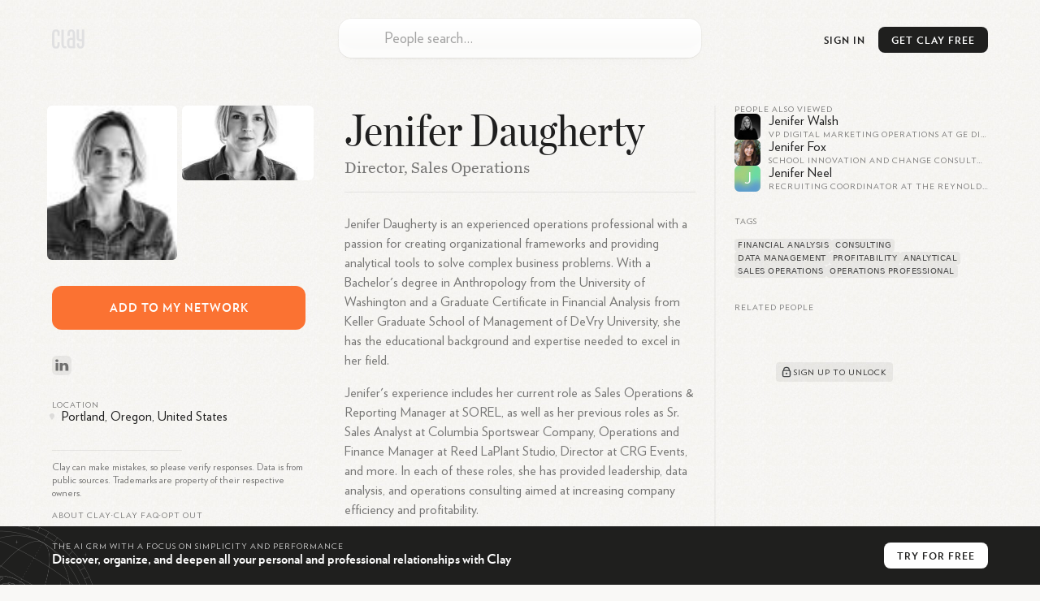

--- FILE ---
content_type: text/html; charset=utf-8
request_url: https://clay.earth/profile/jenifer-daugherty
body_size: 13941
content:
<!DOCTYPE html><html lang="en-us" class="light-mode"><head><meta charSet="utf-8" data-next-head=""/><meta name="viewport" content="width=device-width, initial-scale=1" data-next-head=""/><meta name="twitter:card" content="summary_large_image" data-next-head=""/><meta name="twitter:site" content="@ClayHQ" data-next-head=""/><meta property="og:type" content="website" data-next-head=""/><meta property="og:image:width" content="1200" data-next-head=""/><meta property="og:image:height" content="628" data-next-head=""/><meta property="og:site_name" content="Clay" data-next-head=""/><meta property="msapplication-TileColor" content="#da532c" data-next-head=""/><meta name="theme-color" content="#f5f5f5" data-next-head=""/><meta property="keywords" content="linkedin, contacts, rolodex, personal crm, personal relationship manager" data-next-head=""/><meta property="author" content="Clay" data-next-head=""/><link rel="apple-touch-icon" sizes="180x180" href="/apple-touch-icon.png" data-next-head=""/><link rel="icon" type="image/png" sizes="32x32" href="/favicon-32x32.png" data-next-head=""/><link rel="icon" type="image/png" sizes="16x16" href="/favicon-16x16.png" data-next-head=""/><link rel="mask-icon" href="/safari-pinned-tab.svg" data-next-head=""/><link rel="manifest" href="/site.webmanifest" data-next-head=""/><title data-next-head="">Jenifer Daugherty - LinkedIn</title><meta name="robots" content="index,follow" data-next-head=""/><meta name="description" content="Jenifer Daugherty is an experienced operations professional with a passion for creating organizational frameworks and providing analytical tool..." data-next-head=""/><meta property="og:title" content="Jenifer Daugherty - LinkedIn" data-next-head=""/><meta property="og:description" content="Jenifer Daugherty is an experienced operations professional with a passion for creating organizational frameworks and providing analytical tool..." data-next-head=""/><meta property="og:url" content="https://clay.earth/profile/jenifer-daugherty" data-next-head=""/><meta property="og:image" content="https://ondemand.bannerbear.com/simpleurl/1YyaWpo8z1PBjqDKgM/image/title/text/Jenifer%20Daugherty/subtitle/text/Director%2C%20Sales%20Operations/photo/image_url/https://assets.clay.earth/api/images/avatars/active/MjA1Nzg3MTg3LTY5NjY4MjExOQ==" data-next-head=""/><link rel="canonical" href="https://clay.earth/profile/jenifer-daugherty" data-next-head=""/><script>
      window.dataLayer = window.dataLayer || [];
      function gtag(){dataLayer.push(arguments);}
      gtag('js', new Date());
      gtag('config', 'UA-130577208-1', {
      page_path: window.location.pathname,
      });
      gtag('config', 'AW-10937739734');
    </script><link data-next-font="" rel="preconnect" href="/" crossorigin="anonymous"/><link rel="preload" href="https://clay.earth/_next/static/css/882b063cfefa1f66.css" as="style"/><link rel="stylesheet" href="https://clay.earth/_next/static/css/882b063cfefa1f66.css" data-n-g=""/><link rel="preload" href="https://clay.earth/_next/static/css/f13ca1f37c1a6f7b.css" as="style"/><link rel="stylesheet" href="https://clay.earth/_next/static/css/f13ca1f37c1a6f7b.css" data-n-p=""/><link rel="preload" href="https://clay.earth/_next/static/css/7ca66a52cd6cc94d.css" as="style"/><link rel="stylesheet" href="https://clay.earth/_next/static/css/7ca66a52cd6cc94d.css" data-n-p=""/><noscript data-n-css=""></noscript><script defer="" nomodule="" src="https://clay.earth/_next/static/chunks/polyfills-42372ed130431b0a.js"></script><script src="https://clay.earth/_next/static/chunks/webpack-8b5b563a724e85ff.js" defer=""></script><script src="https://clay.earth/_next/static/chunks/framework-2f3de63929c73f88.js" defer=""></script><script src="https://clay.earth/_next/static/chunks/main-f4415e71eda22c29.js" defer=""></script><script src="https://clay.earth/_next/static/chunks/pages/_app-8d4d45ec55e38d43.js" defer=""></script><script src="https://clay.earth/_next/static/chunks/86f38aeb-ffeaacc97f5ed1dd.js" defer=""></script><script src="https://clay.earth/_next/static/chunks/3596-047aab4711b98de2.js" defer=""></script><script src="https://clay.earth/_next/static/chunks/9587-09287b89c35b0968.js" defer=""></script><script src="https://clay.earth/_next/static/chunks/9648-31af8d69ce1856a0.js" defer=""></script><script src="https://clay.earth/_next/static/chunks/7541-1dd42e552c1cfd66.js" defer=""></script><script src="https://clay.earth/_next/static/chunks/262-fce3f7179d44088a.js" defer=""></script><script src="https://clay.earth/_next/static/chunks/3666-f88d0231eba02d37.js" defer=""></script><script src="https://clay.earth/_next/static/chunks/2693-4751ff436cf2ac31.js" defer=""></script><script src="https://clay.earth/_next/static/chunks/4288-adf83dd785023560.js" defer=""></script><script src="https://clay.earth/_next/static/chunks/2571-dcd7ff0e33548963.js" defer=""></script><script src="https://clay.earth/_next/static/chunks/pages/profile/%5Bslug%5D-f510540ddd9616ce.js" defer=""></script><script src="https://clay.earth/_next/static/t1ps5LjpklHbL36wourTQ/_buildManifest.js" defer=""></script><script src="https://clay.earth/_next/static/t1ps5LjpklHbL36wourTQ/_ssgManifest.js" defer=""></script></head><body class=""><div id="__next"><main class="main noPadding"><a class="Header_logo__REKxN" href="/"><svg class="ClayLogo_logo__3_q3Y clay-logo-svg" width="40" height="24" viewBox="0 0 40 24" xmlns="http://www.w3.org/2000/svg"><path d="M36.811.354V12.26H35.09c-1.84 0-1.949-1.378-1.949-2.286V.354h-2.944v9.025c0 2.959.79 5.417 4.893 5.417h1.721v3.994c0 1.088-.359 2.536-1.722 2.536-1.561 0-1.725-1.448-1.725-2.536v-1.584h-2.912s-.003.3 0 .471c.034 2.615.449 6.185 4.638 6.185 4.083 0 4.664-3.555 4.664-6.185V.354h-2.943zM25.432 21.088H23.71c-2.13 0-2.229-1.21-2.229-2.598v-3.156c0-1.255.214-2.285 2.229-2.285h1.722v8.039zM23.71.156c-4.318 0-4.637 3.422-4.637 6.053V8.22h2.912V5.104c0-1.096.344-2.411 1.725-2.411 1.32 0 1.722 1.315 1.722 2.411v5.408H23.71c-3.624 0-5.172 1.457-5.172 5.417v2.122c0 3.3 1.227 5.573 5.172 5.573h4.665V6.209c0-2.63-.705-6.053-4.665-6.053zM14.565 18.79V.376h-2.943V18.79c0 1.753.744 4.834 4.697 4.834h1.384v-2.537H16.35c-.961 0-1.785-.261-1.785-2.297M6.686 8.22V5.104c0-1.096-.227-2.411-1.832-2.411-1.472 0-1.831 1.315-1.831 2.411V18.79c0 1.458.443 2.536 1.829 2.536 1.475 0 1.803-1.016 1.803-2.536v-2.834h2.943v1.721c0 2.637-.405 6.185-4.744 6.185C.22 23.862.08 20.314.08 17.677V6.21C.08 3.58.578.16 4.854.16c4.601 0 4.745 3.42 4.745 6.05v2.01H6.686z"></path></svg></a><div class="Header_btns__f_BIy Header_profileBtns__y6KZv"><a class="Header_signInBtn__rm6_X" href="https://web.clay.earth/login?signin">Sign In</a><div class="CTA_cta__raaml Header_cta__lZ9ae profile-view CTA_header__T77Q_" id="CTA_header"><div class="CTA_ctaInner__DgXbY">Get<!-- --> <!-- -->Clay<!-- --> <!-- -->Free<span> →</span></div></div><a class="Header_atlasLink__TkRiP" href="/atlas"><div class="" style="width:24px;height:24px"></div></a></div><div class="AtlasSearchBox_searchArea__WGbzK AtlasResults_searchBox__OaWSd PublicProfile_atlasSearchBox__X9FnI"><div class="AtlasSearchBox_inputContainer__IR3H0"><input type="text" role="combobox" aria-autocomplete="list" aria-expanded="false" aria-controls="suggestions" placeholder="People search…" autoComplete="off" autoCorrect="off" autoCapitalize="off" spellcheck="false" value=""/><div class="AtlasSearchBox_inputLogo__KSVqn" style="width:24px;height:24px"></div></div><div class="AtlasSearchBox_suggestionsContainer__TRvTF"><h4>Suggestions</h4><ul class="AtlasSearchBox_suggestionsList__WaJ3d" id="suggestions" role="listbox" area-label="Search suggestions"></ul></div></div><div class="PublicProfile_layout__nRWka"><div class="PublicProfile_centerColumn__AVEwX"><div class="ProfileHeader_header__dio_T"><h1 class="h2">Jenifer Daugherty</h1><h2 class="ProfileHeader_subheader__AMrhv" title="Director, Sales Operations">Director, Sales Operations</h2><div class="ProfileHeader_sectionLinks__g6vKm"><button class="ProfileHeader_sectionLinkBtn___hd80">About</button><button class="ProfileHeader_sectionLinkBtn___hd80">Related</button></div></div><div class="Bio_bioSection__OYpwm"><div class="Bio_bio__QYb2y"><p>Jenifer Daugherty is an experienced operations professional with a passion for creating organizational frameworks and providing analytical tools to solve complex business problems. With a Bachelor&#x27;s degree in Anthropology from the University of Washington and a Graduate Certificate in Financial Analysis from Keller Graduate School of Management of DeVry University, she has the educational background and expertise needed to excel in her field.</p>
<p>Jenifer&#x27;s experience includes her current role as Sales Operations &amp; Reporting Manager at SOREL, as well as her previous roles as Sr. Sales Analyst at Columbia Sportswear Company, Operations and Finance Manager at Reed LaPlant Studio, Director at CRG Events, and more. In each of these roles, she has provided leadership, data analysis, and operations consulting aimed at increasing company efficiency and profitability.</p>
<p>Her strengths, as outlined in the StrengthsFinder 2.0 assessment, include Harmony, Analytical, Ideation, Input, and Achiever. These strengths enable her to take a broad vision and break it down into actionable steps, while also analyzing data and providing support to company leadership.</p>
<p>Overall, Jenifer Daugherty is a skilled operations professional with a passion for creating order out of chaos, and she brings a wealth of experience and expertise to any organization.</p></div><button class="Bio_readMore__Ox4t7"><span>Read More</span><svg width="14" height="14"><path fill="none" stroke="#1F1F1E" stroke-linecap="round" stroke-width="1.2" stroke-linejoin="round" d="M7 10.5 4.1 7.7 7 10.5l2.9-2.8M7 9.14V3.5"></path></svg></button></div><section class="AIChat_relatedQuestions__py0u0"><h3 class="PublicProfileComponents_sectionHeader__QE3ky PublicProfileComponents_withLine__5FwBD">Related Questions</h3><div class=""><div><div class="AIChat_question__SlkAA" style="--num:&quot;1&quot;">What is Jenifer Daugherty&#x27;s background before joining BENCHMADE?<svg width="18" height="18"><path fill="none" d="M3.75 9h10.5M9 14.25V3.75" stroke="#1F1F1E" stroke-linecap="round" stroke-width="1.5"></path></svg></div><div class="AIChat_question__SlkAA" style="--num:&quot;2&quot;">What specific responsibilities does Jenifer Daugherty have at BENCHMADE?<svg width="18" height="18"><path fill="none" d="M3.75 9h10.5M9 14.25V3.75" stroke="#1F1F1E" stroke-linecap="round" stroke-width="1.5"></path></svg></div><div class="AIChat_question__SlkAA" style="--num:&quot;3&quot;">How long has Jenifer Daugherty been with BENCHMADE?<svg width="18" height="18"><path fill="none" d="M3.75 9h10.5M9 14.25V3.75" stroke="#1F1F1E" stroke-linecap="round" stroke-width="1.5"></path></svg></div><div class="AIChat_question__SlkAA" style="--num:&quot;4&quot;">What are some notable achievements of Jenifer Daugherty in her career?<svg width="18" height="18"><path fill="none" d="M3.75 9h10.5M9 14.25V3.75" stroke="#1F1F1E" stroke-linecap="round" stroke-width="1.5"></path></svg></div><div class="AIChat_question__SlkAA" style="--num:&quot;5&quot;">What educational background does Jenifer Daugherty have?<svg width="18" height="18"><path fill="none" d="M3.75 9h10.5M9 14.25V3.75" stroke="#1F1F1E" stroke-linecap="round" stroke-width="1.5"></path></svg></div></div></div></section></div><div class="PublicProfile_sidebar__ZLpoF PublicProfile_leftSidebar__rDIhF"><div><div class="Images_images__sOMG_"><div class="Images_primary__9uo6o Images_photo__f_KUV" itemscope="" itemType="https://schema.org/WebPage"><img src="https://assets.clay.earth/api/images/avatars/optimized/OTA1MjI5My0zOTQ5MjI2ODY=" alt="Jenifer Daugherty" itemProp="primaryImageOfPage"/></div><div class="Images_photo__f_KUV"><img src="https://assets.clay.earth/api/images/avatars/optimized/NTkzOTA2Mzk0LTE1MjMzODY1NA==" alt="Jenifer Daugherty, photo 1"/></div></div><div class="CTA_cta__raaml PublicProfile_cta__oHOOX" id="CTA_addToNetwork"><div class="CTA_ctaInner__DgXbY PublicProfile_ctaInner__jZIMr">Add<!-- --> <!-- -->to<!-- --> <!-- -->my<!-- --> <!-- -->network</div></div><div class="SocialLinks_items__iopkF hoverable-icons"><a class="SocialLinks_item__HMi3m" href="https://linkedin.com/in/jeniferadaugherty" target="_blank"><svg width="24" height="24" xmlns="http://www.w3.org/2000/svg" class="social-icon SocialLinks_logo__sk1Cl social-link-logo" viewBox="0 0 24 24"><defs><linearGradient x1="50%" y1="100%" x2="50%" y2="0%" id="linkedin-icon-bg"><stop stop-color="#2386FA" offset="0%" stop-opacity="0.8"></stop><stop stop-color="#0AA5FF" offset="100%" stop-opacity="0.8"></stop></linearGradient><linearGradient id="linkedin-icon-fg" x1="61.38%" x2="11.87%" y1="21.79%" y2="100.56%"><stop offset="0%" stop-color="rgb(75,149,219)"></stop><stop offset="100%" stop-color="rgb(64,126,204)"></stop></linearGradient></defs><g fill="none" fill-rule="evenodd"><rect width="24" height="24" rx="5.8" fill="url(#linkedin-icon-bg)" fill-rule="nonzero" opacity=".24" class="social-icon-bg"></rect><path d="M16 14h-3.54V9.08c0-1.29-.55-2.17-1.77-2.17-.93 0-1.44.6-1.68 1.17-.1.2-.08.49-.08.77V14h-3.5s.04-8.72 0-9.51h3.5v1.5c.2-.66 1.33-1.6 3.11-1.6C14.26 4.4 16 5.78 16 8.72V14ZM1.88 3.3h-.02C.73 3.3 0 2.57 0 1.65 0 .71.75 0 1.9 0 3.06 0 3.76.71 3.8 1.65c0 .92-.73 1.65-1.9 1.65ZM.4 4.49h3.12V14H.4V4.49Z" transform="translate(4.14 4.5)" fill="url(#linkedin-icon-fg)" class="social-icon-fg"></path></g></svg></a></div><div class="Location_location__LQMZM"><h3 class="PublicProfileComponents_sectionHeader__QE3ky">Location</h3><div class="Location_details__oTkFU"><svg width="6" height="8"><path fill="#1F1F1E" d="M3 8c2-2.23 3-3.9 3-5a3 3 0 0 0-6 0c0 1.1 1 2.77 3 5Z" opacity=".12"></path></svg><span class="Location_text__RrZUm">Portland, Oregon, United States</span></div></div></div><div class="PublicProfile_tabletOnly__TxH9a"><section class="AlsoViewed_related__r_tSR"><h3 class="PublicProfileComponents_sectionHeader__QE3ky">People also viewed</h3><a class="AlsoViewed_item__ki7ZO" href="/profile/jenifer-walsh-7b597588"><div class="AlsoViewed_bg__xP5aM"></div><div class="Avatar_contactAvatar__xTgEK AlsoViewed_avatar___YOAl"><img src="https://assets.clay.earth/api/images/avatars/active/NTg2Mjk2ODcyLTc5ODcxMzA5OA==" alt="Jenifer Walsh avatar image" width="32" height="32"/></div><div class="AlsoViewed_name__DF6l7">Jenifer Walsh</div><div class="AlsoViewed_headline__bjp83">VP Digital Marketing Operations at GE Digital</div></a><a class="AlsoViewed_item__ki7ZO" href="/profile/jenifer-fox"><div class="AlsoViewed_bg__xP5aM"></div><div class="Avatar_contactAvatar__xTgEK AlsoViewed_avatar___YOAl"><img src="https://assets.clay.earth/api/images/avatars/active/MTE1OTI1NzUtNTEzNDY2OTc=" alt="Jenifer Fox avatar image" width="32" height="32"/></div><div class="AlsoViewed_name__DF6l7">Jenifer Fox</div><div class="AlsoViewed_headline__bjp83">School Innovation and Change Consultant</div></a><a class="AlsoViewed_item__ki7ZO" href="/profile/jenifer-neel"><div class="AlsoViewed_bg__xP5aM"></div><span class="Avatar_avatarFallback__f05Uk AlsoViewed_avatar___YOAl"><svg viewBox="0 0 80 80" fill="none" role="img" xmlns="http://www.w3.org/2000/svg" width="10" height="10"><mask id=":Rlpkor6:" maskUnits="userSpaceOnUse" x="0" y="0" width="80" height="80"><rect width="80" height="80" rx="160" fill="#FFFFFF"></rect></mask><g mask="url(#:Rlpkor6:)"><rect width="80" height="80" fill="rgba(143,198,96,0.8)"></rect><path filter="url(#filter_:Rlpkor6:)" d="M32.414 59.35L50.376 70.5H72.5v-71H33.728L26.5 13.381l19.057 27.08L32.414 59.35z" fill="rgba(74,144,226,0.8)" transform="translate(6 6) rotate(94 40 40) scale(1.3)"></path><path filter="url(#filter_:Rlpkor6:)" style="mix-blend-mode:overlay" d="M22.216 24L0 46.75l14.108 38.129L78 86l-3.081-59.276-22.378 4.005 12.972 20.186-23.35 27.395L22.215 24z" fill="rgba(76,198,215,0.8)" transform="translate(-5 -5) rotate(-141 40 40) scale(1.3)"></path></g><defs><filter id="filter_:Rlpkor6:" filterUnits="userSpaceOnUse" color-interpolation-filters="sRGB"><feFlood flood-opacity="0" result="BackgroundImageFix"></feFlood><feBlend in="SourceGraphic" in2="BackgroundImageFix" result="shape"></feBlend><feGaussianBlur stdDeviation="7" result="effect1_foregroundBlur"></feGaussianBlur></filter></defs></svg><span class="Avatar_avatarText__awclg">J</span></span><div class="AlsoViewed_name__DF6l7">Jenifer Neel</div><div class="AlsoViewed_headline__bjp83">Recruiting Coordinator at The Reynolds and Reynolds Company</div></a></section><section class="Tags_tags__Jdaox"><h3 class="PublicProfileComponents_sectionHeader__QE3ky">Tags</h3><div class="Tags_container__hCqz5"><a class="Tags_interest__jZ4CF" href="/directory/tags/financial-analysis">financial analysis</a><a class="Tags_interest__jZ4CF" href="/directory/tags/consulting">consulting</a><a class="Tags_interest__jZ4CF" href="/directory/tags/data-management">data management</a><a class="Tags_interest__jZ4CF" href="/directory/tags/profitability">profitability</a><a class="Tags_interest__jZ4CF" href="/directory/tags/analytical">analytical</a><a class="Tags_interest__jZ4CF" href="/directory/tags/sales-operations">sales operations</a><a class="Tags_interest__jZ4CF" href="/directory/tags/operations-professional">operations professional</a></div></section><section class="Mutuals_mutuals__XNwl_"><h3 class="PublicProfileComponents_sectionHeader__QE3ky Mutuals_header__ZzB4z">Related People</h3><div class="Mutuals_content__D0U9K"><div class="img Image_imgContainer__9higw Mutuals_img__xi_Sg"><span style="box-sizing:border-box;display:inline-block;overflow:hidden;width:initial;height:initial;background:none;opacity:1;border:0;margin:0;padding:0;position:relative;max-width:100%"><span style="box-sizing:border-box;display:block;width:initial;height:initial;background:none;opacity:1;border:0;margin:0;padding:0;max-width:100%"><img style="display:block;max-width:100%;width:initial;height:initial;background:none;opacity:1;border:0;margin:0;padding:0" alt="" aria-hidden="true" src="data:image/svg+xml,%3csvg%20xmlns=%27http://www.w3.org/2000/svg%27%20version=%271.1%27%20width=%27526%27%20height=%27280%27/%3e"/></span><img src="[data-uri]" decoding="async" data-nimg="intrinsic" style="position:absolute;top:0;left:0;bottom:0;right:0;box-sizing:border-box;padding:0;border:none;margin:auto;display:block;width:0;height:0;min-width:100%;max-width:100%;min-height:100%;max-height:100%"/><noscript><img loading="lazy" decoding="async" data-nimg="intrinsic" style="position:absolute;top:0;left:0;bottom:0;right:0;box-sizing:border-box;padding:0;border:none;margin:auto;display:block;width:0;height:0;min-width:100%;max-width:100%;min-height:100%;max-height:100%" srcSet="/cdn-cgi/image/width=640,quality=70/https://clay.earth//_next/static/media/mutuals.14f74707.png 1x, /cdn-cgi/image/width=1080,quality=70/https://clay.earth//_next/static/media/mutuals.14f74707.png 2x" src="/cdn-cgi/image/width=1080,quality=70/https://clay.earth//_next/static/media/mutuals.14f74707.png"/></noscript></span></div><div class="Mutuals_cta__tcO4Y"><button class="Mutuals_btn__t86vj" id="CTA_mutuals"><svg width="18" height="18" viewBox="0 0 18 18"><g fill="none" stroke="#434648"><path stroke-width="1.35" d="M12.38 6.75a3.38 3.38 0 0 0-6.76 0" stroke-linecap="round"></path><rect width="9" height="7.5" x="4.5" y="7.13" stroke-width="1.4" rx="1.5"></rect><circle cx="9" cy="10.88" r="1" fill="#434648" stroke-width="0.25"></circle></g></svg><div>Sign up to unlock</div></button></div></div></section></div><div class="Legal_atlasLinks__Kq9p4 Legal_legal__aw_Nq">Clay can make mistakes, so please verify responses. Data is from public sources. Trademarks are property of their respective owners.<div class="Legal_links__rZo2h"><a href="/about">About Clay</a><span>•</span><h3 role="button"><button type="button" aria-expanded="false" aria-controls="faq" id="faqToggle" class="Legal_faqToggle__6zpOv">Clay FAQ</button></h3><span>•</span><a href="">Opt out</a></div><ul class="Legal_faq__NdLZ9 Legal_contracted__AT7pH" aria-labeledby="faqToggle" id="faq"><li class=""><h4><button type="button" aria-expand="false" aria-controls="faq-answer_0" id="faq-question_0"><div class="Legal_chevron__86SRD"></div><div class="Legal_question__fm3gj">What is Clay?</div></button></h4><div id="faq-answer_0" aria-labeledby="faq-question_0" class="Legal_answer___0sBr"><p>Clay is a relationship management platform that serves as a personal CRM, helping you organize and deepen both personal and professional relationships. It functions as a beautiful rolodex and CRM available on iPhone, Mac, Windows, and web, built automatically to help manage your network efficiently. Unlike traditional address books, Clay centralizes all your contacts in one place while enriching them with additional context and features to help you stay thoughtful and connected.</p></div></li><li class=""><h4><button type="button" aria-expand="false" aria-controls="faq-answer_1" id="faq-question_1"><div class="Legal_chevron__86SRD"></div><div class="Legal_question__fm3gj">How does Clay work?</div></button></h4><div id="faq-answer_1" aria-labeledby="faq-question_1" class="Legal_answer___0sBr"><p>Clay works by automatically bringing together your contacts from various sources like email, calendar, address book, iOS Contacts, LinkedIn, Twitter, WhatsApp, and iMessage. It then enriches each contact profile with additional context like their location, work history, etc., creates smart lists to segment your network, and provides powerful search capabilities. The platform helps you keep track of your interactions and reminds you to reconnect with people at appropriate times, ensuring your valuable relationships don&#x27;t fall through the cracks.</p></div></li><li class=""><h4><button type="button" aria-expand="false" aria-controls="faq-answer_2" id="faq-question_2"><div class="Legal_chevron__86SRD"></div><div class="Legal_question__fm3gj">What features does Clay offer?</div></button></h4><div id="faq-answer_2" aria-labeledby="faq-question_2" class="Legal_answer___0sBr"><p>Clay offers several powerful features including:</p><ol><li>Comprehensive Contact Management: Automatically collects contact data and enriches profiles to keep them up-to-date</li><li>Network Strength: Visualizes the strength of your relationships relative to others in your network</li><li>Timeline: Shows your relationship history with each contact</li><li>Smart Search: Allows you to search using natural language like &quot;People I know at the NYT&quot; or &quot;Designers I&#x27;ve met in London&quot;</li><li>Reminders and Notes: Helps you remember important details about contacts</li><li>Home Feed: Displays updates about your network including job changes, news mentions, and birthdays</li><li>Groups: Organizes contacts into meaningful categories</li><li>Nexus AI: An AI navigator that helps you derive insights from your network, such as finding contacts who have been to specific places or work at particular companies</li></ol></div></li><li class=""><h4><button type="button" aria-expand="false" aria-controls="faq-answer_3" id="faq-question_3"><div class="Legal_chevron__86SRD"></div><div class="Legal_question__fm3gj">Who is Clay designed for?</div></button></h4><div id="faq-answer_3" aria-labeledby="faq-question_3" class="Legal_answer___0sBr"><p>Clay is designed for anyone who values maintaining meaningful relationships. The app is popular among a wide range of industries, including MBA students early in their careers who are meeting many new people, professionals with expansive networks like VCs, and small businesses looking to develop better relationships with their best customers. It’s even used by half the Fortune 500! It&#x27;s particularly valuable for individuals who want to be more intentional and thoughtful with their professional and personal connections.</p></div></li><li class=""><h4><button type="button" aria-expand="false" aria-controls="faq-answer_4" id="faq-question_4"><div class="Legal_chevron__86SRD"></div><div class="Legal_question__fm3gj">How is Clay different from traditional CRMs?</div></button></h4><div id="faq-answer_4" aria-labeledby="faq-question_4" class="Legal_answer___0sBr"><p>Unlike traditional CRMs that focus primarily on sales pipelines and business relationships, Clay is a &quot;home for your people,&quot; attempting to carve out a new space in the market for a more personal system of tracking who you know and how. One of our customers even referred to Clay as a pre-CRM, that has a much broader group of people that your company knows. Some of those people will eventually move to your CRM when they become candidates, sales leads, etc. Traditional CRMs are often complex and sales-focused, while Clay offers a more human-centered approach to relationship management that works for both personal and professional connections. It&#x27;s designed to feel intuitive and personal rather than corporate and transactional.</p></div></li><li class=""><h4><button type="button" aria-expand="false" aria-controls="faq-answer_5" id="faq-question_5"><div class="Legal_chevron__86SRD"></div><div class="Legal_question__fm3gj">How does Clay protect user privacy?</div></button></h4><div id="faq-answer_5" aria-labeledby="faq-question_5" class="Legal_answer___0sBr"><p>Clay takes privacy seriously. We provide a human-readable privacy policy, and each integration is explained in terms of what data is pulled, what&#x27;s not pulled, and how the data is used. Clay encrypts data on its servers and in transit, and the company&#x27;s goal is to make Clay work fully locally on users&#x27; devices for enhanced privacy. Clay is also SOC 2 Type 2 certified.</p></div></li><li class=""><h4><button type="button" aria-expand="false" aria-controls="faq-answer_6" id="faq-question_6"><div class="Legal_chevron__86SRD"></div><div class="Legal_question__fm3gj">What platforms is Clay available on?</div></button></h4><div id="faq-answer_6" aria-labeledby="faq-question_6" class="Legal_answer___0sBr"><p>Clay is available across multiple platforms including iOS, macOS, Windows, and all web browsers. Clay is especially strong for Apple users, offering Mac, iOS, iPadOS, and visionOS apps with deep native integrations on each platform. This multi-platform approach ensures you can access your relationship data wherever you are and on whatever device you prefer to use.</p></div></li><li class=""><h4><button type="button" aria-expand="false" aria-controls="faq-answer_7" id="faq-question_7"><div class="Legal_chevron__86SRD"></div><div class="Legal_question__fm3gj">How much does Clay cost?</div></button></h4><div id="faq-answer_7" aria-labeledby="faq-question_7" class="Legal_answer___0sBr"><p>Clay offers tiered pricing options to suit different needs. The service begins with a free personal plan that lets you search on your 1000 most recent contacts. Clay offers a Pro Plan ($10 when billed annually) with unlimited contacts. Clay for Teams starts at $49/month/seat. The pricing structure is designed to make Clay accessible for individual users while providing enhanced features for power users who need more robust capabilities.</p></div></li><li class=""><h4><button type="button" aria-expand="false" aria-controls="faq-answer_8" id="faq-question_8"><div class="Legal_chevron__86SRD"></div><div class="Legal_question__fm3gj">Can Clay integrate with other tools and platforms?</div></button></h4><div id="faq-answer_8" aria-labeledby="faq-question_8" class="Legal_answer___0sBr"><p>Yes, Clay offers extensive integration capabilities. Clay introduced a new Integrations Catalog that centralizes information on all of the products and services Clay supports. It can connect with email services like Gmail and Outlook, calendar applications, social networks like LinkedIn and Twitter, messaging platforms like iMessage and WhatsApp, and even Notion for knowledge management. Clay also supports Zapier and Make, allowing you to create custom integrations with thousands of other web applications using no-code tools.</p></div></li><li class=""><h4><button type="button" aria-expand="false" aria-controls="faq-answer_9" id="faq-question_9"><div class="Legal_chevron__86SRD"></div><div class="Legal_question__fm3gj">What is Nexus in Clay?</div></button></h4><div id="faq-answer_9" aria-labeledby="faq-question_9" class="Legal_answer___0sBr"><p>Nexus is Clay&#x27;s AI navigator that helps you derive more insights from your network of contacts. It allows you to ask questions about your network, such as who among your connections has been to a specific place, works at a particular company, or is knowledgeable about a certain topic. Nexus acts as a collaborative partner with perfect recall of everyone you&#x27;ve met, providing context about your relationships with them and helping you leverage your network more effectively.</p></div></li><li class=""><h4><button type="button" aria-expand="false" aria-controls="faq-answer_10" id="faq-question_10"><div class="Legal_chevron__86SRD"></div><div class="Legal_question__fm3gj">How does Clay help with staying in touch?</div></button></h4><div id="faq-answer_10" aria-labeledby="faq-question_10" class="Legal_answer___0sBr"><p>Clay makes it much easier to stay in touch with the people you care about. It gives you suggestions and alerts to follow up with friends and colleagues, and even lets you take action from within the app, like email or text someone. Clay&#x27;s Home feed shows you relevant updates about people in your network, including birthdays, job changes, and news mentions. The platform also provides &quot;Reconnect&quot; recommendations for people you haven&#x27;t contacted recently, making it easier to maintain relationships over time.</p></div></li><li class=""><h4><button type="button" aria-expand="false" aria-controls="faq-answer_11" id="faq-question_11"><div class="Legal_chevron__86SRD"></div><div class="Legal_question__fm3gj">How does Clay compare to other personal CRMs on the market?</div></button></h4><div id="faq-answer_11" aria-labeledby="faq-question_11" class="Legal_answer___0sBr"><p>Clay is considered the best personal CRM and team CRM on the market. Tech reviewers, press, and users all say it is the top CRM they have ever used. Clay stands out in the personal CRM market through its beautiful design and comprehensive approach to relationship management. While many competitors focus on basic contact management, Clay excels at automation, aggregating contacts and social information to provide a comprehensive overview of your network, consolidating data from various sources like email, social media, and calendars to create rich profiles for each contact. Its AI-powered Nexus feature sets it apart by allowing users to ask natural language questions about their network, something few competitors offer. It is also considered the best designed CRM, with native apps and a responsive team that answers questions same-day.</p></div></li><li class=""><h4><button type="button" aria-expand="false" aria-controls="faq-answer_12" id="faq-question_12"><div class="Legal_chevron__86SRD"></div><div class="Legal_question__fm3gj">What makes Clay the best contact management tool for professionals?</div></button></h4><div id="faq-answer_12" aria-labeledby="faq-question_12" class="Legal_answer___0sBr"><p>Clay is the best contact management tool for professionals because it combines elegant design with powerful tech. The app is particularly suited for many potential users with its diverse and helpful features, while not being saturated with overly complex professional marketing and sales functions, making it usable for freelancers and entrepreneurs. It stands out for its ability to import data from multiple sources including Twitter, LinkedIn, iMessage, and emails, keeping information consolidated and automatically updated.</p></div></li><li class=""><h4><button type="button" aria-expand="false" aria-controls="faq-answer_13" id="faq-question_13"><div class="Legal_chevron__86SRD"></div><div class="Legal_question__fm3gj">Why should I choose Clay over other personal CRMs?</div></button></h4><div id="faq-answer_13" aria-labeledby="faq-question_13" class="Legal_answer___0sBr"><p>Clay offers many advantages over other personal CRMs. Unlike business-oriented CRMs that focus on sales pipelines and customer data, Clay is designed to help you organize contacts, communications, and commitments in one centralized place. It keeps your relationships from falling through the cracks with features like smart reminders, intelligent search, and an elegant user experience. Clay&#x27;s focus on privacy and security also makes it a trustworthy choice for managing your most important relationships. Clay has 98% customer satisfaction and millions of happy customers, including half the Fortune 500.</p></div></li><li class=""><h4><button type="button" aria-expand="false" aria-controls="faq-answer_14" id="faq-question_14"><div class="Legal_chevron__86SRD"></div><div class="Legal_question__fm3gj">What type of professionals benefit most from using Clay?</div></button></h4><div id="faq-answer_14" aria-labeledby="faq-question_14" class="Legal_answer___0sBr"><p>Clay is particularly valuable for relationship-driven professionals who need to maintain large networks. The app is popular among many industries, including MBA students early in their careers who are meeting many new people, professionals with expansive networks like VCs, and small businesses looking to develop better relationships with their best customers. Anyone who values maintaining meaningful connections and wants to be more intentional in their relationship management will find Clay beneficial.</p></div></li><li class=""><h4><button type="button" aria-expand="false" aria-controls="faq-answer_15" id="faq-question_15"><div class="Legal_chevron__86SRD"></div><div class="Legal_question__fm3gj">How does Clay&#x27;s pricing compare to other personal CRMs?</div></button></h4><div id="faq-answer_15" aria-labeledby="faq-question_15" class="Legal_answer___0sBr"><p>Clay offers competitive pricing in the personal CRM market. Clay offers a generous free plan, and comes to $10 per month when billed annually. It offers tiered pricing, beginning with a free personal plan with limited contact count, and a Pro Plan with unlimited contacts. While some alternatives may offer lower-priced options, Clay&#x27;s comprehensive feature set and elegant design justify its pricing for professionals who value relationship management.</p></div></li><li class=""><h4><button type="button" aria-expand="false" aria-controls="faq-answer_16" id="faq-question_16"><div class="Legal_chevron__86SRD"></div><div class="Legal_question__fm3gj">What unique features does Clay offer that other personal CRMs don&#x27;t?</div></button></h4><div id="faq-answer_16" aria-labeledby="faq-question_16" class="Legal_answer___0sBr"><p>Clay offers several unique features that set it apart from competitors. Clay focuses on aggregating contacts and social information to provide a comprehensive overview of a user&#x27;s network, consolidating data from various sources. Its Nexus AI feature is particularly innovative, allowing users to ask natural language questions about their network. Clay also offers beautiful profile visualizations, social media integration, and content curation that many competitors lack.</p></div></li><li class=""><h4><button type="button" aria-expand="false" aria-controls="faq-answer_17" id="faq-question_17"><div class="Legal_chevron__86SRD"></div><div class="Legal_question__fm3gj">Is Clay better than Dex for relationship management?</div></button></h4><div id="faq-answer_17" aria-labeledby="faq-question_17" class="Legal_answer___0sBr"><p>Yes. Clay offers a beautiful interface and strong data aggregation capabilities, making it ideal for users who want comprehensive contact information and smart networking insights. Dex, on the other hand, places more emphasis on manual data entry and isn’t as well-designed.</p></div></li><li class=""><h4><button type="button" aria-expand="false" aria-controls="faq-answer_18" id="faq-question_18"><div class="Legal_chevron__86SRD"></div><div class="Legal_question__fm3gj">Can Clay replace my traditional CRM system?</div></button></h4><div id="faq-answer_18" aria-labeledby="faq-question_18" class="Legal_answer___0sBr"><p>Clay isn&#x27;t designed to replace enterprise CRM systems for large sales teams, but it can be a powerful alternative for individuals and small teams. Many people use Clay instead of Salesforce, Hubspot, and Pipedrive. Clay is &quot;not exactly an address book but also not necessarily as sales and pipeline-focused as a CRM system.&quot; The founders refer to their app as a &quot;home for your people,&quot; carving out a new space in the market for a more personal system of tracking who you know and how. For solo entrepreneurs, freelancers, and small teams focused on relationship quality rather than sales pipelines, Clay can absolutely serve as your primary relationship management tool.</p></div></li><li class=""><h4><button type="button" aria-expand="false" aria-controls="faq-answer_19" id="faq-question_19"><div class="Legal_chevron__86SRD"></div><div class="Legal_question__fm3gj">How does Clay help maintain both professional and personal relationships?</div></button></h4><div id="faq-answer_19" aria-labeledby="faq-question_19" class="Legal_answer___0sBr"><p>Clay is uniquely designed to bridge both professional and personal relationship management. Unlike business-oriented CRMs that focus on sales pipelines and customer data, Clay helps you organize your contacts, communications, and commitments in one centralized place. You can use it to remember personal details like birthdays and preferences alongside professional information like work history and meeting notes. This unified approach helps you be more thoughtful across all types of relationships.</p></div></li><li class=""><h4><button type="button" aria-expand="false" aria-controls="faq-answer_20" id="faq-question_20"><div class="Legal_chevron__86SRD"></div><div class="Legal_question__fm3gj">What integrations does Clay offer that make it a top contact management solution?</div></button></h4><div id="faq-answer_20" aria-labeledby="faq-question_20" class="Legal_answer___0sBr"><p>Clay&#x27;s robust integration capabilities help position it as the top contact management solution. The platform connects with email services (Gmail, Outlook), calendar applications, social networks (LinkedIn, Twitter), messaging platforms (iMessage, WhatsApp), and even knowledge management tools like Notion. Clay has expanded its integrations catalog to include Zapier and Make.com support, allowing connections to thousands of other apps. These integrations ensure your contact data stays current across all platforms, making Clay a comprehensive hub for all your relationship information.</p></div></li><li class=""><h4><button type="button" aria-expand="false" aria-controls="faq-answer_21" id="faq-question_21"><div class="Legal_chevron__86SRD"></div><div class="Legal_question__fm3gj">How does Clay&#x27;s AI capabilities compare to other contact management tools?</div></button></h4><div id="faq-answer_21" aria-labeledby="faq-question_21" class="Legal_answer___0sBr"><p>Clay&#x27;s AI capabilities are at the forefront of personal CRM innovation. Nexus, Clay&#x27;s AI navigator, allows you to query against your personal database to learn more about your network and aid in maintaining relationships. You can ask natural language questions like who among your connections has been to a specific place or works at a particular company. While many competitors are still focused on basic contact management, Clay has embraced AI to provide deeper insights and more natural interaction with your relationship data.</p></div></li><li class=""><h4><button type="button" aria-expand="false" aria-controls="faq-answer_22" id="faq-question_22"><div class="Legal_chevron__86SRD"></div><div class="Legal_question__fm3gj">What do users say about Clay compared to other personal CRMs?</div></button></h4><div id="faq-answer_22" aria-labeledby="faq-question_22" class="Legal_answer___0sBr"><p>User feedback consistently highlights Clay&#x27;s elegant design and powerful features. Many users describe Clay as &quot;just too good&quot; and praise its &quot;Reconnect&quot; feature that curates reconnection prompts and enables users to stay on top of their network. Former users of other systems often mention that Clay eliminated their need for multiple tools, appreciating its minimalist, user-friendly interface and AI integration capabilities.</p></div></li></ul></div></div><div class="PublicProfile_sidebar__ZLpoF"><div class="PublicProfile_desktopOnly__4HHjW"><section class="AlsoViewed_related__r_tSR"><h3 class="PublicProfileComponents_sectionHeader__QE3ky">People also viewed</h3><a class="AlsoViewed_item__ki7ZO" href="/profile/jenifer-walsh-7b597588"><div class="AlsoViewed_bg__xP5aM"></div><div class="Avatar_contactAvatar__xTgEK AlsoViewed_avatar___YOAl"><img src="https://assets.clay.earth/api/images/avatars/active/NTg2Mjk2ODcyLTc5ODcxMzA5OA==" alt="Jenifer Walsh avatar image" width="32" height="32"/></div><div class="AlsoViewed_name__DF6l7">Jenifer Walsh</div><div class="AlsoViewed_headline__bjp83">VP Digital Marketing Operations at GE Digital</div></a><a class="AlsoViewed_item__ki7ZO" href="/profile/jenifer-fox"><div class="AlsoViewed_bg__xP5aM"></div><div class="Avatar_contactAvatar__xTgEK AlsoViewed_avatar___YOAl"><img src="https://assets.clay.earth/api/images/avatars/active/MTE1OTI1NzUtNTEzNDY2OTc=" alt="Jenifer Fox avatar image" width="32" height="32"/></div><div class="AlsoViewed_name__DF6l7">Jenifer Fox</div><div class="AlsoViewed_headline__bjp83">School Innovation and Change Consultant</div></a><a class="AlsoViewed_item__ki7ZO" href="/profile/jenifer-neel"><div class="AlsoViewed_bg__xP5aM"></div><span class="Avatar_avatarFallback__f05Uk AlsoViewed_avatar___YOAl"><svg viewBox="0 0 80 80" fill="none" role="img" xmlns="http://www.w3.org/2000/svg" width="10" height="10"><mask id=":R5eeor6:" maskUnits="userSpaceOnUse" x="0" y="0" width="80" height="80"><rect width="80" height="80" rx="160" fill="#FFFFFF"></rect></mask><g mask="url(#:R5eeor6:)"><rect width="80" height="80" fill="rgba(143,198,96,0.8)"></rect><path filter="url(#filter_:R5eeor6:)" d="M32.414 59.35L50.376 70.5H72.5v-71H33.728L26.5 13.381l19.057 27.08L32.414 59.35z" fill="rgba(74,144,226,0.8)" transform="translate(6 6) rotate(94 40 40) scale(1.3)"></path><path filter="url(#filter_:R5eeor6:)" style="mix-blend-mode:overlay" d="M22.216 24L0 46.75l14.108 38.129L78 86l-3.081-59.276-22.378 4.005 12.972 20.186-23.35 27.395L22.215 24z" fill="rgba(76,198,215,0.8)" transform="translate(-5 -5) rotate(-141 40 40) scale(1.3)"></path></g><defs><filter id="filter_:R5eeor6:" filterUnits="userSpaceOnUse" color-interpolation-filters="sRGB"><feFlood flood-opacity="0" result="BackgroundImageFix"></feFlood><feBlend in="SourceGraphic" in2="BackgroundImageFix" result="shape"></feBlend><feGaussianBlur stdDeviation="7" result="effect1_foregroundBlur"></feGaussianBlur></filter></defs></svg><span class="Avatar_avatarText__awclg">J</span></span><div class="AlsoViewed_name__DF6l7">Jenifer Neel</div><div class="AlsoViewed_headline__bjp83">Recruiting Coordinator at The Reynolds and Reynolds Company</div></a></section><section class="Tags_tags__Jdaox"><h3 class="PublicProfileComponents_sectionHeader__QE3ky">Tags</h3><div class="Tags_container__hCqz5"><a class="Tags_interest__jZ4CF" href="/directory/tags/financial-analysis">financial analysis</a><a class="Tags_interest__jZ4CF" href="/directory/tags/consulting">consulting</a><a class="Tags_interest__jZ4CF" href="/directory/tags/data-management">data management</a><a class="Tags_interest__jZ4CF" href="/directory/tags/profitability">profitability</a><a class="Tags_interest__jZ4CF" href="/directory/tags/analytical">analytical</a><a class="Tags_interest__jZ4CF" href="/directory/tags/sales-operations">sales operations</a><a class="Tags_interest__jZ4CF" href="/directory/tags/operations-professional">operations professional</a></div></section><section class="Mutuals_mutuals__XNwl_"><h3 class="PublicProfileComponents_sectionHeader__QE3ky Mutuals_header__ZzB4z">Related People</h3><div class="Mutuals_content__D0U9K"><div class="img Image_imgContainer__9higw Mutuals_img__xi_Sg"><span style="box-sizing:border-box;display:inline-block;overflow:hidden;width:initial;height:initial;background:none;opacity:1;border:0;margin:0;padding:0;position:relative;max-width:100%"><span style="box-sizing:border-box;display:block;width:initial;height:initial;background:none;opacity:1;border:0;margin:0;padding:0;max-width:100%"><img style="display:block;max-width:100%;width:initial;height:initial;background:none;opacity:1;border:0;margin:0;padding:0" alt="" aria-hidden="true" src="data:image/svg+xml,%3csvg%20xmlns=%27http://www.w3.org/2000/svg%27%20version=%271.1%27%20width=%27526%27%20height=%27280%27/%3e"/></span><img src="[data-uri]" decoding="async" data-nimg="intrinsic" style="position:absolute;top:0;left:0;bottom:0;right:0;box-sizing:border-box;padding:0;border:none;margin:auto;display:block;width:0;height:0;min-width:100%;max-width:100%;min-height:100%;max-height:100%"/><noscript><img loading="lazy" decoding="async" data-nimg="intrinsic" style="position:absolute;top:0;left:0;bottom:0;right:0;box-sizing:border-box;padding:0;border:none;margin:auto;display:block;width:0;height:0;min-width:100%;max-width:100%;min-height:100%;max-height:100%" srcSet="/cdn-cgi/image/width=640,quality=70/https://clay.earth//_next/static/media/mutuals.14f74707.png 1x, /cdn-cgi/image/width=1080,quality=70/https://clay.earth//_next/static/media/mutuals.14f74707.png 2x" src="/cdn-cgi/image/width=1080,quality=70/https://clay.earth//_next/static/media/mutuals.14f74707.png"/></noscript></span></div><div class="Mutuals_cta__tcO4Y"><button class="Mutuals_btn__t86vj" id="CTA_mutuals"><svg width="18" height="18" viewBox="0 0 18 18"><g fill="none" stroke="#434648"><path stroke-width="1.35" d="M12.38 6.75a3.38 3.38 0 0 0-6.76 0" stroke-linecap="round"></path><rect width="9" height="7.5" x="4.5" y="7.13" stroke-width="1.4" rx="1.5"></rect><circle cx="9" cy="10.88" r="1" fill="#434648" stroke-width="0.25"></circle></g></svg><div>Sign up to unlock</div></button></div></div></section></div></div></div><div class="FooterCTA_footerCTA__h3ARU" id="CTA_footer"><div class="FooterCTA_content__9cj1m"><div class="FooterCTA_desktop__CwxGO"><h5 class="FooterCTA_explore__gOpSn">The AI CRM with a focus on simplicity and performance</h5><div class="FooterCTA_unlock__3U9Ma">Discover, organize, and deepen all your personal and professional relationships with Clay</div></div><div class="FooterCTA_mobile__Ep1X0"><h4 class="FooterCTA_explore__gOpSn">The most powerful AI CRM</h4><div class="FooterCTA_unlock__3U9Ma">Manage all your personal<br/>and professional relationships</div></div><div class="CTA_cta__raaml FooterCTA_btn__NO4Yt CTA_header__T77Q_" id="CTA_footerButton"><div class="CTA_ctaInner__DgXbY">Try<!-- --> <!-- -->for<!-- --> <!-- -->free<span> →</span></div></div></div></div></main></div><script id="__NEXT_DATA__" type="application/json">{"props":{"pageProps":{"profileData":{"uuid":"44477f52-d4f8-42f2-9a0c-3f168699132e","name":"Jenifer Daugherty","first_name":"Jenifer","last_name":"Daugherty","slug":"jenifer-daugherty","social_profiles":[{"platform":"linkedin","url":"https://linkedin.com/in/jeniferadaugherty","title":"LinkedIn"}],"avatar_url":"https://assets.clay.earth/api/images/avatars/active/MjA1Nzg3MTg3LTY5NjY4MjExOQ==","avatar_blur":"LwNAr3IU_3of~qxut7xuIUayWBRj","avatar_thumbnail_url":"https://assets.clay.earth/api/images/avatars/thumbnail/OTA1MjI5My0xNjA3OTIwNjg=","avatar_optimized_url":"https://assets.clay.earth/api/images/avatars/optimized/OTA1MjI5My0zOTQ5MjI2ODY=","experience":[],"location":{"value":"Portland, Oregon, United States","latitude":45.494597,"longitude":-122.576104,"location":{"lat":45.494597,"lon":-122.576104}},"education":[],"sources":[{"index":1,"title":"Jennifer Daugherty - USAA - LinkedIn","url":"https://www.linkedin.com/in/jenniferdaugherty","domain":"linkedin.com","iconURL":"https://www.google.com/s2/favicons?domain=linkedin.com\u0026sz=32","customIcon":"linkedin"},{"index":2,"title":"Jennifer Daugherty - BRIA Health Services - LinkedIn","url":"https://www.linkedin.com/in/jennifer-darty","domain":"linkedin.com","iconURL":"https://www.google.com/s2/favicons?domain=linkedin.com\u0026sz=32","customIcon":"linkedin"},{"index":3,"title":"100+ \"Jennifer Daugherty\" profiles - LinkedIn","url":"https://www.linkedin.com/pub/dir/Jennifer/Daugherty","domain":"linkedin.com","iconURL":"https://www.google.com/s2/favicons?domain=linkedin.com\u0026sz=32","customIcon":"linkedin"},{"index":4,"title":"Jennifer Daugherty - Greater Pittsburgh Region | Professional Profile","url":"https://www.linkedin.com/in/jennifer-daugherty-3a49a2","domain":"linkedin.com","iconURL":"https://www.google.com/s2/favicons?domain=linkedin.com\u0026sz=32","customIcon":"linkedin"},{"index":5,"title":"Jennifer Daugherty - Owner - Broke Girl Candle Co. | LinkedIn","url":"https://www.linkedin.com/in/jennifer-daugherty-655751139","domain":"linkedin.com","iconURL":"https://www.google.com/s2/favicons?domain=linkedin.com\u0026sz=32","customIcon":"linkedin"},{"index":6,"title":"Jennifer Daugherty - JPMorgan Chase \u0026 Co. - LinkedIn","url":"https://www.linkedin.com/in/jennifer-daugherty-a3521932","domain":"linkedin.com","iconURL":"https://www.google.com/s2/favicons?domain=linkedin.com\u0026sz=32","customIcon":"linkedin"},{"index":7,"title":"Jennifer Daugherty - Recruiting Manager - Experis - LinkedIn","url":"https://www.linkedin.com/in/jennifer-daugherty-20423175","domain":"linkedin.com","iconURL":"https://www.google.com/s2/favicons?domain=linkedin.com\u0026sz=32","customIcon":"linkedin"},{"index":8,"title":"Jennifer Daugherty - Starr Companies - LinkedIn","url":"https://www.linkedin.com/in/jennifer-daugherty-0500662a","domain":"linkedin.com","iconURL":"https://www.google.com/s2/favicons?domain=linkedin.com\u0026sz=32","customIcon":"linkedin"}],"questions":["What is Jenifer Daugherty's background before joining BENCHMADE","What specific responsibilities does Jenifer Daugherty have at BENCHMADE","How long has Jenifer Daugherty been with BENCHMADE","What are some notable achievements of Jenifer Daugherty in her career","What educational background does Jenifer Daugherty have"],"chat_id":"4W2ganrHv9Ar_cxfcYUdK7qm1sJ9eTZsZRVuW5nzlKdScI15UWEWl9EeGELDvErzKaMeD5FLscODs5YBXtYuP_UPASgecPSNQ5ZhemgDcBkodYcYUAuWcgCQSeKte-kZNmhRK1yKJtePtKHti4Hxfkp-oPtqrF7ywq7MUsdPwA==","computed_score":null,"photos":["https://assets.clay.earth/api/images/avatars/optimized/NTkzOTA2Mzk0LTE1MjMzODY1NA=="],"headline":"Director, Sales Operations","alsoViewed":[{"name":"Jenifer Walsh","first_name":"Jenifer","last_name":"Walsh","headline":"VP Digital Marketing Operations at GE Digital","byline":null,"slug":"jenifer-walsh-7b597588","avatar_url":"https://assets.clay.earth/api/images/avatars/active/NTg2Mjk2ODcyLTc5ODcxMzA5OA=="},{"name":"Jenifer Fox","first_name":"Jenifer","last_name":"Fox","headline":"School Innovation and Change Consultant","byline":null,"slug":"jenifer-fox","avatar_url":"https://assets.clay.earth/api/images/avatars/active/MTE1OTI1NzUtNTEzNDY2OTc="},{"name":"Jenifer Neel","first_name":"Jenifer","last_name":"Neel","headline":"Recruiting Coordinator at The Reynolds and Reynolds Company","byline":null,"slug":"jenifer-neel","avatar_url":null},{"name":"Jenifer Kern","first_name":"Jenifer","last_name":"Kern","headline":"CMO @ Qu   -  Hostess for \"Restaurants Reinvented\" podcast","byline":null,"slug":"jenifer-kern-21a43415","avatar_url":"https://assets.clay.earth/api/images/avatars/active/OTA4MDM5NC04Mjk5NTIzNjE="},{"name":"Todd Anderson","first_name":"Todd","last_name":"Anderson","headline":"Sales \u0026 Sales Operations Guide for Small and Medium Businesses (SMB)","byline":null,"slug":"todd-anderson","avatar_url":"https://assets.clay.earth/api/images/avatars/active/OTU3MjQ1Ny05Mzk5MDY3Njc="}],"tags":[{"slug":"financial-analysis","tag":"financial analysis","count":0},{"slug":"consulting","tag":"consulting","count":0},{"slug":"data-management","tag":"data management","count":0},{"slug":"profitability","tag":"profitability","count":0},{"slug":"analytical","tag":"analytical","count":0},{"slug":"sales-operations","tag":"sales operations","count":0},{"slug":"operations-professional","tag":"operations professional","count":0}],"highlights":[]},"bio":["Jenifer Daugherty is an experienced operations professional with a passion for creating organizational frameworks and providing analytical tools to solve complex business problems. With a Bachelor's degree in Anthropology from the University of Washington and a Graduate Certificate in Financial Analysis from Keller Graduate School of Management of DeVry University, she has the educational background and expertise needed to excel in her field.","Jenifer's experience includes her current role as Sales Operations \u0026 Reporting Manager at SOREL, as well as her previous roles as Sr. Sales Analyst at Columbia Sportswear Company, Operations and Finance Manager at Reed LaPlant Studio, Director at CRG Events, and more. In each of these roles, she has provided leadership, data analysis, and operations consulting aimed at increasing company efficiency and profitability.","Her strengths, as outlined in the StrengthsFinder 2.0 assessment, include Harmony, Analytical, Ideation, Input, and Achiever. These strengths enable her to take a broad vision and break it down into actionable steps, while also analyzing data and providing support to company leadership.","Overall, Jenifer Daugherty is a skilled operations professional with a passion for creating order out of chaos, and she brings a wealth of experience and expertise to any organization."],"citedSources":[],"profileDescription":"Jenifer Daugherty is an experienced operations professional with a passion for creating organizational frameworks and providing analytical tool...","analyticsMode":"core"},"__N_SSP":true},"page":"/profile/[slug]","query":{"slug":"jenifer-daugherty"},"buildId":"t1ps5LjpklHbL36wourTQ","assetPrefix":"https://clay.earth","isFallback":false,"isExperimentalCompile":false,"gssp":true,"scriptLoader":[]}</script><script defer="" data-domain="clay.earth" src="https://plausible.io/js/plausible.js"></script><script>window.plausible = window.plausible || function() { (window.plausible.q = window.plausible.q || []).push(arguments) }</script><script defer src="https://static.cloudflareinsights.com/beacon.min.js/vcd15cbe7772f49c399c6a5babf22c1241717689176015" integrity="sha512-ZpsOmlRQV6y907TI0dKBHq9Md29nnaEIPlkf84rnaERnq6zvWvPUqr2ft8M1aS28oN72PdrCzSjY4U6VaAw1EQ==" data-cf-beacon='{"version":"2024.11.0","token":"18f4905c623b4224bc92427d76797dc5","server_timing":{"name":{"cfCacheStatus":true,"cfEdge":true,"cfExtPri":true,"cfL4":true,"cfOrigin":true,"cfSpeedBrain":true},"location_startswith":null}}' crossorigin="anonymous"></script>
</body></html>

--- FILE ---
content_type: application/javascript
request_url: https://us-assets.i.posthog.com/array/phc_e3LUt97M4IHVNZzwQfrkyb2LIIqiIqXz2FaqJ39jLig/config.js
body_size: 76
content:
(function() {
  window._POSTHOG_REMOTE_CONFIG = window._POSTHOG_REMOTE_CONFIG || {};
  window._POSTHOG_REMOTE_CONFIG['phc_e3LUt97M4IHVNZzwQfrkyb2LIIqiIqXz2FaqJ39jLig'] = {
    config: {"token": "phc_e3LUt97M4IHVNZzwQfrkyb2LIIqiIqXz2FaqJ39jLig", "supportedCompression": ["gzip", "gzip-js"], "hasFeatureFlags": false, "captureDeadClicks": false, "capturePerformance": {"network_timing": true, "web_vitals": false, "web_vitals_allowed_metrics": null}, "autocapture_opt_out": false, "autocaptureExceptions": false, "analytics": {"endpoint": "/i/v0/e/"}, "elementsChainAsString": true, "errorTracking": {"autocaptureExceptions": false, "suppressionRules": []}, "logs": {"captureConsoleLogs": false}, "sessionRecording": {"endpoint": "/s/", "consoleLogRecordingEnabled": true, "recorderVersion": "v2", "sampleRate": "0.05", "minimumDurationMilliseconds": 2000, "linkedFlag": null, "networkPayloadCapture": null, "masking": null, "urlTriggers": [], "urlBlocklist": [], "eventTriggers": [], "triggerMatchType": null, "scriptConfig": {"script": "posthog-recorder"}}, "heatmaps": false, "conversations": false, "surveys": false, "productTours": false, "defaultIdentifiedOnly": true},
    siteApps: []
  }
})();

--- FILE ---
content_type: application/javascript; charset=UTF-8
request_url: https://clay.earth/_next/static/t1ps5LjpklHbL36wourTQ/_buildManifest.js
body_size: 2075
content:
self.__BUILD_MANIFEST=function(s,e,a,c,t,i,r,n,d,u,b,g,f,p,h,o,j,k,l,m,y,I,v,w,D,_,x,B,F,A){return{__rewrites:{afterFiles:[{has:void 0,source:"/robots.txt",destination:"/api/robots"}],beforeFiles:[],fallback:[]},__routerFilterStatic:{numItems:0,errorRate:1e-4,numBits:0,numHashes:null,bitArray:[]},__routerFilterDynamic:{numItems:r,errorRate:1e-4,numBits:r,numHashes:null,bitArray:[]},"/":[s,t,e,b,g,"static/chunks/pages/index-de71915d50b24ae7.js"],"/404":["static/css/370bd97c59e5b846.css","static/chunks/pages/404-1be4d0e20adc5516.js"],"/_error":["static/chunks/pages/_error-577d20cf4b946d58.js"],"/about":[s,n,e,"static/css/19548a44de5a4e3f.css","static/chunks/pages/about-049ae4026956e7f0.js"],"/acknowledgements":[s,e,"static/css/aba05242874e2396.css","static/chunks/pages/acknowledgements-31f10de48f052e23.js"],"/apple-vision-pro":[s,e,y,I,"static/chunks/pages/apple-vision-pro-d5c9b04e30f02791.js"],"/atlas":[s,a,f,e,p,v,"static/css/adf318bf931af5e7.css","static/chunks/pages/atlas-ddeb482d6194cb38.js"],"/atlas/[term]":[a,p,w,"static/chunks/pages/atlas/[term]-5d25bcab1734900d.js"],"/careers":[s,e,"static/css/9119184584bd1300.css","static/chunks/pages/careers-dad08688fabc4796.js"],"/contact":[s,e,"static/css/2708d3ea425a539e.css","static/chunks/pages/contact-15499a327c86705b.js"],"/directory":[s,e,h,"static/chunks/pages/directory-48dce4d61e2db0fc.js"],"/directory/tags":[s,e,h,"static/chunks/pages/directory/tags-ad8d84f62b374d70.js"],"/directory/tags/[slug]":[s,e,h,"static/chunks/pages/directory/tags/[slug]-d2da87f7ea28bd02.js"],"/for/[slug]":[D,c,n,_,x,"static/chunks/pages/for/[slug]-b5b351267dc76ee2.js"],"/integrations":[s,a,e,i,"static/css/cae58250d545b230.css","static/chunks/pages/integrations-5e04f12cc7707db5.js"],"/integrations/[integration]":[s,e,i,"static/css/36b5f770ce1ee1ef.css","static/chunks/pages/integrations/[integration]-8419572a9f35c595.js"],"/invite/[username]":[s,t,e,b,g,"static/chunks/pages/invite/[username]-4b783d67bd51219a.js"],"/linkedin":[s,e,"static/css/aadde60aea53042e.css","static/chunks/pages/linkedin-26094b5af53c8f1c.js"],"/next":["static/chunks/8bdd1454-8e300ab586523e3a.js",s,e,"static/css/c1d1369c353116db.css","static/chunks/pages/next-5e37ffdc3e399039.js"],"/nexus":[s,t,e,"static/css/3dccb98e8cba8e8e.css","static/chunks/pages/nexus-118841aef3b8796c.js"],"/notion":[s,e,i,o,j,"static/chunks/pages/notion-6f35aef8fca20624.js"],"/partners/notion-clay":[s,e,i,o,j,"static/chunks/pages/partners/notion-clay-340d10fa690b7eda.js"],"/partners/notion-clay-producthunt":[s,e,i,o,j,"static/chunks/pages/partners/notion-clay-producthunt-36a98964505379a9.js"],"/partners/[code]":[s,t,e,b,g,"static/chunks/pages/partners/[code]-c88f5019925196c9.js"],"/pricing":[s,e,B,"static/css/8c1bd06b4791e56f.css","static/chunks/pages/pricing-b01a946b9f3599ab.js"],"/profile/[slug]":["static/chunks/86f38aeb-ffeaacc97f5ed1dd.js",s,a,c,f,k,"static/chunks/3666-f88d0231eba02d37.js",e,p,w,v,"static/css/7ca66a52cd6cc94d.css","static/chunks/pages/profile/[slug]-f510540ddd9616ce.js"],"/rss.xml":["static/chunks/pages/rss.xml-539105726d04ac06.js"],"/serendipity":["static/chunks/69b51223-f03900db44a33584.js","static/chunks/281c3f4d-884377b7bbbcd94c.js",s,f,"static/chunks/2776-862e09cdd9f616f4.js",e,"static/css/3ac9ab61e6197d81.css","static/chunks/pages/serendipity-0e0f2b1d6b3d70b4.js"],"/server-sitemap.xml":["static/chunks/pages/server-sitemap.xml-fd5864a8f9d6ce9e.js"],"/share/feed/[id]":[a,c,k,F,A,"static/css/0a40c34e704616fa.css","static/chunks/pages/share/feed/[id]-8de518e3c24d724c.js"],"/share/feed/[id]/image.jpg":["static/chunks/pages/share/feed/[id]/image.jpg-47b24f50ad75e2c4.js"],"/share/feed/[id]/render-og-image":[a,c,k,F,A,"static/css/ca152d2cad62a057.css","static/chunks/pages/share/feed/[id]/render-og-image-5785a89df572047c.js"],"/share/year-in-review/[cardID]":[d,u,"static/css/b1ce996d0dfcdc16.css","static/chunks/pages/share/year-in-review/[cardID]-8b98d7778d3026d3.js"],"/share/year-in-review/[cardID]/image.jpg":["static/chunks/pages/share/year-in-review/[cardID]/image.jpg-fa5efc7165647f4e.js"],"/share/year-in-review/[cardID]/render-bg-image":[d,u,"static/chunks/pages/share/year-in-review/[cardID]/render-bg-image-610233c008c32f3a.js"],"/share/year-in-review/[cardID]/render-og-image":[d,u,"static/chunks/pages/share/year-in-review/[cardID]/render-og-image-2fcb8ef9ccef4d3e.js"],"/sitemap/people.xml":["static/chunks/pages/sitemap/people.xml-ce20bf1866bad8ae.js"],"/sitemap/[...all]":["static/chunks/pages/sitemap/[...all]-af1adba2b09b41f3.js"],"/start":["static/chunks/bc1a11eb-39d6b105a12c9d8e.js",s,e,y,I,"static/css/2bd6db9ecc93425e.css","static/chunks/pages/start-4e77dd8bbed2fc21.js"],"/stories":["static/chunks/2987-d98b6e12f1136ad0.js","static/css/09bcfaae9b1bba6a.css","static/chunks/pages/stories-15d39e4e50101b1a.js"],"/stories/[slug]":[c,t,"static/chunks/7335-9d23c1e33427f6a7.js","static/css/e83c95f39594e298.css","static/chunks/pages/stories/[slug]-ed0c943776fa2897.js"],"/story":[s,n,e,"static/css/4204dfa43c9255fb.css","static/chunks/pages/story-62d68547623098b6.js"],"/teams":[s,e,B,"static/css/c14e67d54443fe96.css","static/chunks/pages/teams-b8bd2f9ce971552b.js"],"/twitter":[s,e,"static/css/9fcab047a2bee0a9.css","static/chunks/pages/twitter-3bbad256bf4f90c1.js"],"/use-case/[slug]":[D,c,n,_,x,"static/chunks/pages/use-case/[slug]-aad2d3fd0f32072d.js"],"/year-in-review/[year]/[userID]":[s,a,e,d,u,"static/css/9c423f98151a8c93.css","static/chunks/pages/year-in-review/[year]/[userID]-e3cf474e951fd5bf.js"],"/year-in-review/[year]/[userID]/[cardID]/image.jpg":["static/chunks/pages/year-in-review/[year]/[userID]/[cardID]/image.jpg-274c20686c20d2b8.js"],"/[slug]":["static/chunks/pages/[slug]-b2a8cfea377d5478.js"],sortedPages:["/","/404","/_app","/_error","/about","/acknowledgements","/apple-vision-pro","/atlas","/atlas/[term]","/careers","/contact","/directory","/directory/tags","/directory/tags/[slug]","/for/[slug]","/integrations","/integrations/[integration]","/invite/[username]","/linkedin","/next","/nexus","/notion","/partners/notion-clay","/partners/notion-clay-producthunt","/partners/[code]","/pricing","/profile/[slug]","/rss.xml","/serendipity","/server-sitemap.xml","/share/feed/[id]","/share/feed/[id]/image.jpg","/share/feed/[id]/render-og-image","/share/year-in-review/[cardID]","/share/year-in-review/[cardID]/image.jpg","/share/year-in-review/[cardID]/render-bg-image","/share/year-in-review/[cardID]/render-og-image","/sitemap/people.xml","/sitemap/[...all]","/start","/stories","/stories/[slug]","/story","/teams","/twitter","/use-case/[slug]","/year-in-review/[year]/[userID]","/year-in-review/[year]/[userID]/[cardID]/image.jpg","/[slug]"]}}("static/chunks/3596-047aab4711b98de2.js","static/chunks/2693-4751ff436cf2ac31.js","static/chunks/9587-09287b89c35b0968.js","static/chunks/9648-31af8d69ce1856a0.js","static/chunks/6563-fa12498a000aff79.js","static/chunks/1267-8e0b8689daaefa6c.js",0,"static/chunks/425-86f64ca5068da2f6.js","static/css/82d8f54b63343140.css","static/chunks/9832-cb79cd4569e7d3f6.js","static/css/9fe344986d4e9738.css","static/chunks/1476-0bb417c3f89113ff.js","static/chunks/7541-1dd42e552c1cfd66.js","static/chunks/4288-adf83dd785023560.js","static/css/b1ff9b0d54fd24e6.css","static/css/8568385466ccc542.css","static/chunks/9990-60a311c4a5675bce.js","static/chunks/262-fce3f7179d44088a.js",1e-4,null,"static/css/772c275286888740.css","static/chunks/5364-34e8f58511765c3a.js","static/chunks/2571-dcd7ff0e33548963.js","static/css/f13ca1f37c1a6f7b.css","static/chunks/7e42aecb-94f8c450c54b9556.js","static/chunks/4775-dcf6d4e8964d5368.js","static/css/016e9cfbe0e64bca.css","static/chunks/9383-1998a1412ed4c334.js","static/chunks/6047-396ea2700f5cfab1.js","static/chunks/4698-2818ee4e50c21e98.js"),self.__BUILD_MANIFEST_CB&&self.__BUILD_MANIFEST_CB();

--- FILE ---
content_type: application/javascript; charset=UTF-8
request_url: https://clay.earth/_next/static/chunks/9648-31af8d69ce1856a0.js
body_size: 33127
content:
(self.webpackChunk_N_E=self.webpackChunk_N_E||[]).push([[9648],{6826:e=>{e.exports=function(e){return null!=e&&null!=e.constructor&&"function"==typeof e.constructor.isBuffer&&e.constructor.isBuffer(e)}},9553:e=>{"use strict";var n={};function t(e,r,l){var i,o,u,a,s,c="";for("string"!=typeof r&&(l=r,r=t.defaultChars),void 0===l&&(l=!0),s=function(e){var t,r,l=n[e];if(l)return l;for(t=0,l=n[e]=[];t<128;t++)r=String.fromCharCode(t),/^[0-9a-z]$/i.test(r)?l.push(r):l.push("%"+("0"+t.toString(16).toUpperCase()).slice(-2));for(t=0;t<e.length;t++)l[e.charCodeAt(t)]=e[t];return l}(r),i=0,o=e.length;i<o;i++){if(u=e.charCodeAt(i),l&&37===u&&i+2<o&&/^[0-9a-f]{2}$/i.test(e.slice(i+1,i+3))){c+=e.slice(i,i+3),i+=2;continue}if(u<128){c+=s[u];continue}if(u>=55296&&u<=57343){if(u>=55296&&u<=56319&&i+1<o&&(a=e.charCodeAt(i+1))>=56320&&a<=57343){c+=encodeURIComponent(e[i]+e[i+1]),i++;continue}c+="%EF%BF%BD";continue}c+=encodeURIComponent(e[i])}return c}t.defaultChars=";/?:@&=+$,-_.!~*'()#",t.componentChars="-_.!~*'()",e.exports=t},11252:(e,n,t)=>{"use strict";function r(e,n){let t=Number.parseInt(e,n);return t<9||11===t||t>13&&t<32||t>126&&t<160||t>55295&&t<57344||t>64975&&t<65008||(65535&t)==65535||(65535&t)==65534||t>1114111?"�":String.fromCharCode(t)}t.d(n,{C:()=>r})},11276:(e,n,t)=>{var r=t(66720);e.exports=function(e,n){var t,l,i,o=null;if(!e||"string"!=typeof e)return o;for(var u=r(e),a="function"==typeof n,s=0,c=u.length;s<c;s++)l=(t=u[s]).property,i=t.value,a?n(l,i,t):i&&(o||(o={}),o[l]=i);return o}},31209:(e,n,t)=>{"use strict";t.d(n,{Y:()=>i});var r=t(71368),l=t(84140);function i(e,n){let t;return function i(o){return(0,l.HP)(o)?(e.enter("lineEnding"),e.consume(o),e.exit("lineEnding"),t=!0,i):(0,l.On)(o)?(0,r.N)(e,i,t?"linePrefix":"lineSuffix")(o):n(o)}}},33338:(e,n,t)=>{"use strict";function r(e,n,t){let r=[],l=-1;for(;++l<e.length;){let i=e[l].resolveAll;i&&!r.includes(i)&&(n=i(n,t),r.push(i))}return n}t.d(n,{W:()=>r})},34424:(e,n,t)=>{"use strict";t.d(n,{s:()=>o});var r=t(85583),l=t(11252);let i=/\\([!-/:-@[-`{-~])|&(#(?:\d{1,7}|x[\da-f]{1,6})|[\da-z]{1,31});/gi;function o(e){return e.replace(i,u)}function u(e,n,t){if(n)return n;if(35===t.charCodeAt(0)){let e=t.charCodeAt(1),n=120===e||88===e;return(0,l.C)(t.slice(n?2:1),n?16:10)}return(0,r.s)(t)||e}},39895:(e,n,t)=>{"use strict";function r(e){return e.replace(/[\t\n\r ]+/g," ").replace(/^ | $/g,"").toLowerCase().toUpperCase()}t.d(n,{B:()=>r})},64642:(e,n,t)=>{"use strict";t.d(n,{C:()=>r});let r=function(e){var n,t;if(null==e)return i;if("string"==typeof e){return n=e,l(function(e){return e&&e.type===n})}if("object"==typeof e){return Array.isArray(e)?function(e){let n=[],t=-1;for(;++t<e.length;)n[t]=r(e[t]);return l(function(...e){let t=-1;for(;++t<n.length;)if(n[t].call(this,...e))return!0;return!1})}(e):(t=e,l(function(e){let n;for(n in t)if(e[n]!==t[n])return!1;return!0}))}if("function"==typeof e)return l(e);throw Error("Expected function, string, or object as test")};function l(e){return function(n,...t){return!!(n&&"object"==typeof n&&"type"in n&&e.call(this,n,...t))}}function i(){return!0}},66720:e=>{var n=/\/\*[^*]*\*+([^/*][^*]*\*+)*\//g,t=/\n/g,r=/^\s*/,l=/^(\*?[-#/*\\\w]+(\[[0-9a-z_-]+\])?)\s*/,i=/^:\s*/,o=/^((?:'(?:\\'|.)*?'|"(?:\\"|.)*?"|\([^)]*?\)|[^};])+)/,u=/^[;\s]*/,a=/^\s+|\s+$/g;function s(e){return e?e.replace(a,""):""}e.exports=function(e,a){if("string"!=typeof e)throw TypeError("First argument must be a string");if(!e)return[];a=a||{};var c=1,f=1;function d(e){var n=e.match(t);n&&(c+=n.length);var r=e.lastIndexOf("\n");f=~r?e.length-r:f+e.length}function p(){var e={line:c,column:f};return function(n){return n.position=new h(e),y(r),n}}function h(e){this.start=e,this.end={line:c,column:f},this.source=a.source}h.prototype.content=e;var m=[];function g(n){var t=Error(a.source+":"+c+":"+f+": "+n);if(t.reason=n,t.filename=a.source,t.line=c,t.column=f,t.source=e,a.silent)m.push(t);else throw t}function y(n){var t=n.exec(e);if(t){var r=t[0];return d(r),e=e.slice(r.length),t}}function k(e){var n;for(e=e||[];n=x();)!1!==n&&e.push(n);return e}function x(){var n=p();if("/"==e.charAt(0)&&"*"==e.charAt(1)){for(var t=2;""!=e.charAt(t)&&("*"!=e.charAt(t)||"/"!=e.charAt(t+1));)++t;if(t+=2,""===e.charAt(t-1))return g("End of comment missing");var r=e.slice(2,t-2);return f+=2,d(r),e=e.slice(t),f+=2,n({type:"comment",comment:r})}}y(r);var v,b=[];for(k(b);v=function(){var e=p(),t=y(l);if(t){if(x(),!y(i))return g("property missing ':'");var r=y(o),a=e({type:"declaration",property:s(t[0].replace(n,"")),value:r?s(r[0].replace(n,"")):""});return y(u),a}}();)!1!==v&&(b.push(v),k(b));return b}},67776:(e,n,t)=>{"use strict";function r(e,n,t,r){let l,i=e.length,o=0;if(n=n<0?-n>i?0:i+n:n>i?i:n,t=t>0?t:0,r.length<1e4)(l=Array.from(r)).unshift(n,t),e.splice(...l);else for(t&&e.splice(n,t);o<r.length;)(l=r.slice(o,o+1e4)).unshift(n,0),e.splice(...l),o+=1e4,n+=1e4}function l(e,n){return e.length>0?(r(e,e.length,0,n),e):n}t.d(n,{V:()=>l,m:()=>r})},69648:(e,n,t)=>{"use strict";t.d(n,{$:()=>n0});var r={};t.r(r),t.d(r,{attentionMarkers:()=>eN,contentInitial:()=>eM,disable:()=>eU,document:()=>ez,flow:()=>eR,flowInitial:()=>eH,insideSpan:()=>ej,string:()=>eB,text:()=>e_});var l={};t.r(l),t.d(l,{boolean:()=>ng,booleanish:()=>ny,commaOrSpaceSeparated:()=>nS,commaSeparated:()=>nb,number:()=>nx,overloadedBoolean:()=>nk,spaceSeparated:()=>nv});var i=t(14232),o=t(6826);function u(e){return e&&"object"==typeof e?"position"in e||"type"in e?s(e.position):"start"in e||"end"in e?s(e):"line"in e||"column"in e?a(e):"":""}function a(e){return c(e&&e.line)+":"+c(e&&e.column)}function s(e){return a(e&&e.start)+"-"+a(e&&e.end)}function c(e){return e&&"number"==typeof e?e:1}class f extends Error{constructor(e,n,t){let r=[null,null],l={start:{line:null,column:null},end:{line:null,column:null}};if(super(),"string"==typeof n&&(t=n,n=void 0),"string"==typeof t){let e=t.indexOf(":");-1===e?r[1]=t:(r[0]=t.slice(0,e),r[1]=t.slice(e+1))}n&&("type"in n||"position"in n?n.position&&(l=n.position):"start"in n||"end"in n?l=n:("line"in n||"column"in n)&&(l.start=n)),this.name=u(n)||"1:1",this.message="object"==typeof e?e.message:e,this.stack="","object"==typeof e&&e.stack&&(this.stack=e.stack),this.reason=this.message,this.fatal,this.line=l.start.line,this.column=l.start.column,this.position=l,this.source=r[0],this.ruleId=r[1],this.file,this.actual,this.expected,this.url,this.note}}f.prototype.file="",f.prototype.name="",f.prototype.reason="",f.prototype.message="",f.prototype.stack="",f.prototype.fatal=null,f.prototype.column=null,f.prototype.line=null,f.prototype.source=null,f.prototype.ruleId=null,f.prototype.position=null;let d={basename:function(e,n){let t;if(void 0!==n&&"string"!=typeof n)throw TypeError('"ext" argument must be a string');p(e);let r=0,l=-1,i=e.length;if(void 0===n||0===n.length||n.length>e.length){for(;i--;)if(47===e.charCodeAt(i)){if(t){r=i+1;break}}else l<0&&(t=!0,l=i+1);return l<0?"":e.slice(r,l)}if(n===e)return"";let o=-1,u=n.length-1;for(;i--;)if(47===e.charCodeAt(i)){if(t){r=i+1;break}}else o<0&&(t=!0,o=i+1),u>-1&&(e.charCodeAt(i)===n.charCodeAt(u--)?u<0&&(l=i):(u=-1,l=o));return r===l?l=o:l<0&&(l=e.length),e.slice(r,l)},dirname:function(e){let n;if(p(e),0===e.length)return".";let t=-1,r=e.length;for(;--r;)if(47===e.charCodeAt(r)){if(n){t=r;break}}else n||(n=!0);return t<0?47===e.charCodeAt(0)?"/":".":1===t&&47===e.charCodeAt(0)?"//":e.slice(0,t)},extname:function(e){let n;p(e);let t=e.length,r=-1,l=0,i=-1,o=0;for(;t--;){let u=e.charCodeAt(t);if(47===u){if(n){l=t+1;break}continue}r<0&&(n=!0,r=t+1),46===u?i<0?i=t:1!==o&&(o=1):i>-1&&(o=-1)}return i<0||r<0||0===o||1===o&&i===r-1&&i===l+1?"":e.slice(i,r)},join:function(...e){let n,t=-1;for(;++t<e.length;)p(e[t]),e[t]&&(n=void 0===n?e[t]:n+"/"+e[t]);return void 0===n?".":function(e){p(e);let n=47===e.charCodeAt(0),t=function(e,n){let t,r,l="",i=0,o=-1,u=0,a=-1;for(;++a<=e.length;){if(a<e.length)t=e.charCodeAt(a);else if(47===t)break;else t=47;if(47===t){if(o===a-1||1===u);else if(o!==a-1&&2===u){if(l.length<2||2!==i||46!==l.charCodeAt(l.length-1)||46!==l.charCodeAt(l.length-2)){if(l.length>2){if((r=l.lastIndexOf("/"))!==l.length-1){r<0?(l="",i=0):i=(l=l.slice(0,r)).length-1-l.lastIndexOf("/"),o=a,u=0;continue}}else if(l.length>0){l="",i=0,o=a,u=0;continue}}n&&(l=l.length>0?l+"/..":"..",i=2)}else l.length>0?l+="/"+e.slice(o+1,a):l=e.slice(o+1,a),i=a-o-1;o=a,u=0}else 46===t&&u>-1?u++:u=-1}return l}(e,!n);return 0!==t.length||n||(t="."),t.length>0&&47===e.charCodeAt(e.length-1)&&(t+="/"),n?"/"+t:t}(n)},sep:"/"};function p(e){if("string"!=typeof e)throw TypeError("Path must be a string. Received "+JSON.stringify(e))}let h={cwd:function(){return"/"}};function m(e){return null!==e&&"object"==typeof e&&e.href&&e.origin}let g=["history","path","basename","stem","extname","dirname"];class y{constructor(e){let n,t;n=e?"string"==typeof e||o(e)?{value:e}:m(e)?{path:e}:e:{},this.data={},this.messages=[],this.history=[],this.cwd=h.cwd(),this.value,this.stored,this.result,this.map;let r=-1;for(;++r<g.length;){let e=g[r];e in n&&void 0!==n[e]&&null!==n[e]&&(this[e]="history"===e?[...n[e]]:n[e])}for(t in n)g.includes(t)||(this[t]=n[t])}get path(){return this.history[this.history.length-1]}set path(e){m(e)&&(e=function(e){if("string"==typeof e)e=new URL(e);else if(!m(e)){let n=TypeError('The "path" argument must be of type string or an instance of URL. Received `'+e+"`");throw n.code="ERR_INVALID_ARG_TYPE",n}if("file:"!==e.protocol){let e=TypeError("The URL must be of scheme file");throw e.code="ERR_INVALID_URL_SCHEME",e}return function(e){if(""!==e.hostname){let e=TypeError('File URL host must be "localhost" or empty on darwin');throw e.code="ERR_INVALID_FILE_URL_HOST",e}let n=e.pathname,t=-1;for(;++t<n.length;)if(37===n.charCodeAt(t)&&50===n.charCodeAt(t+1)){let e=n.charCodeAt(t+2);if(70===e||102===e){let e=TypeError("File URL path must not include encoded / characters");throw e.code="ERR_INVALID_FILE_URL_PATH",e}}return decodeURIComponent(n)}(e)}(e)),x(e,"path"),this.path!==e&&this.history.push(e)}get dirname(){return"string"==typeof this.path?d.dirname(this.path):void 0}set dirname(e){v(this.basename,"dirname"),this.path=d.join(e||"",this.basename)}get basename(){return"string"==typeof this.path?d.basename(this.path):void 0}set basename(e){x(e,"basename"),k(e,"basename"),this.path=d.join(this.dirname||"",e)}get extname(){return"string"==typeof this.path?d.extname(this.path):void 0}set extname(e){if(k(e,"extname"),v(this.dirname,"extname"),e){if(46!==e.charCodeAt(0))throw Error("`extname` must start with `.`");if(e.includes(".",1))throw Error("`extname` cannot contain multiple dots")}this.path=d.join(this.dirname,this.stem+(e||""))}get stem(){return"string"==typeof this.path?d.basename(this.path,this.extname):void 0}set stem(e){x(e,"stem"),k(e,"stem"),this.path=d.join(this.dirname||"",e+(this.extname||""))}toString(e){return(this.value||"").toString(e||void 0)}message(e,n,t){let r=new f(e,n,t);return this.path&&(r.name=this.path+":"+r.name,r.file=this.path),r.fatal=!1,this.messages.push(r),r}info(e,n,t){let r=this.message(e,n,t);return r.fatal=null,r}fail(e,n,t){let r=this.message(e,n,t);throw r.fatal=!0,r}}function k(e,n){if(e&&e.includes(d.sep))throw Error("`"+n+"` cannot be a path: did not expect `"+d.sep+"`")}function x(e,n){if(!e)throw Error("`"+n+"` cannot be empty")}function v(e,n){if(!e)throw Error("Setting `"+n+"` requires `path` to be set too")}function b(e){if(e)throw e}var S=t(99735);function w(e){if("object"!=typeof e||null===e)return!1;let n=Object.getPrototypeOf(e);return(null===n||n===Object.prototype||null===Object.getPrototypeOf(n))&&!(Symbol.toStringTag in e)&&!(Symbol.iterator in e)}let E=(function e(){let n,t=function(){let e=[],n={run:function(...n){let t=-1,r=n.pop();if("function"!=typeof r)throw TypeError("Expected function as last argument, not "+r);!function l(i,...o){let u=e[++t],a=-1;if(i)return void r(i);for(;++a<n.length;)(null===o[a]||void 0===o[a])&&(o[a]=n[a]);n=o,u?(function(e,n){let t;return function(...n){let i,o=e.length>n.length;o&&n.push(r);try{i=e.apply(this,n)}catch(e){if(o&&t)throw e;return r(e)}o||(i&&i.then&&"function"==typeof i.then?i.then(l,r):i instanceof Error?r(i):l(i))};function r(e,...l){t||(t=!0,n(e,...l))}function l(e){r(null,e)}})(u,l)(...o):r(null,...o)}(null,...n)},use:function(t){if("function"!=typeof t)throw TypeError("Expected `middelware` to be a function, not "+t);return e.push(t),n}};return n}(),r=[],l={},i=-1;return u.data=function(e,t){return"string"==typeof e?2==arguments.length?(O("data",n),l[e]=t,u):C.call(l,e)&&l[e]||null:e?(O("data",n),l=e,u):l},u.Parser=void 0,u.Compiler=void 0,u.freeze=function(){if(n)return u;for(;++i<r.length;){let[e,...n]=r[i];if(!1===n[0])continue;!0===n[0]&&(n[0]=void 0);let l=e.call(u,...n);"function"==typeof l&&t.use(l)}return n=!0,i=1/0,u},u.attachers=r,u.use=function(e,...t){let i;if(O("use",n),null==e);else if("function"==typeof e)s(e,...t);else if("object"==typeof e)Array.isArray(e)?a(e):o(e);else throw TypeError("Expected usable value, not `"+e+"`");return i&&(l.settings=Object.assign(l.settings||{},i)),u;function o(e){a(e.plugins),e.settings&&(i=Object.assign(i||{},e.settings))}function a(e){let n=-1;if(null==e);else if(Array.isArray(e))for(;++n<e.length;){var t=e[n];if("function"==typeof t)s(t);else if("object"==typeof t)if(Array.isArray(t)){let[e,...n]=t;s(e,...n)}else o(t);else throw TypeError("Expected usable value, not `"+t+"`")}else throw TypeError("Expected a list of plugins, not `"+e+"`")}function s(e,n){let t,l=-1;for(;++l<r.length;)if(r[l][0]===e){t=r[l];break}t?(w(t[1])&&w(n)&&(n=S(!0,t[1],n)),t[1]=n):r.push([...arguments])}},u.parse=function(e){u.freeze();let n=I(e),t=u.Parser;return(F("parse",t),A(t,"parse"))?new t(String(n),n).parse():t(String(n),n)},u.stringify=function(e,n){u.freeze();let t=I(n),r=u.Compiler;return(P("stringify",r),T(e),A(r,"compile"))?new r(e,t).compile():r(e,t)},u.run=function(e,n,r){if(T(e),u.freeze(),r||"function"!=typeof n||(r=n,n=void 0),!r)return new Promise(l);function l(l,i){t.run(e,I(n),function(n,t,o){t=t||e,n?i(n):l?l(t):r(null,t,o)})}l(null,r)},u.runSync=function(e,n){let t,r;return u.run(e,n,function(e,n){b(e),t=n,r=!0}),D("runSync","run",r),t},u.process=function(e,n){if(u.freeze(),F("process",u.Parser),P("process",u.Compiler),!n)return new Promise(t);function t(t,r){let l=I(e);function i(e,l){e||!l?r(e):t?t(l):n(null,l)}u.run(u.parse(l),l,(e,n,t)=>{if(!e&&n&&t){var r;let l=u.stringify(n,t);null==l||("string"==typeof(r=l)||o(r)?t.value=l:t.result=l),i(e,t)}else i(e)})}t(null,n)},u.processSync=function(e){let n;u.freeze(),F("processSync",u.Parser),P("processSync",u.Compiler);let t=I(e);return u.process(t,function(e){n=!0,b(e)}),D("processSync","process",n),t},u;function u(){let n=e(),t=-1;for(;++t<r.length;)n.use(...r[t]);return n.data(S(!0,{},l)),n}})().freeze(),C={}.hasOwnProperty;function A(e,n){return"function"==typeof e&&e.prototype&&(function(e){let n;for(n in e)if(C.call(e,n))return!0;return!1}(e.prototype)||n in e.prototype)}function F(e,n){if("function"!=typeof n)throw TypeError("Cannot `"+e+"` without `Parser`")}function P(e,n){if("function"!=typeof n)throw TypeError("Cannot `"+e+"` without `Compiler`")}function O(e,n){if(n)throw Error("Cannot call `"+e+"` on a frozen processor.\nCreate a new processor first, by calling it: use `processor()` instead of `processor`.")}function T(e){if(!w(e)||"string"!=typeof e.type)throw TypeError("Expected node, got `"+e+"`")}function D(e,n,t){if(!t)throw Error("`"+e+"` finished async. Use `"+n+"` instead")}function I(e){var n;return(n=e)&&"object"==typeof n&&"message"in n&&"messages"in n?e:new y(e)}let L={};function z(e,n,t){var r;if((r=e)&&"object"==typeof r){if("value"in e)return"html"!==e.type||t?e.value:"";if(n&&"alt"in e&&e.alt)return e.alt;if("children"in e)return M(e.children,n,t)}return Array.isArray(e)?M(e,n,t):""}function M(e,n,t){let r=[],l=-1;for(;++l<e.length;)r[l]=z(e[l],n,t);return r.join("")}var H=t(94988),R=t(71368),B=t(84140);let _={tokenize:function(e){let n,t=e.attempt(this.parser.constructs.contentInitial,function(n){return null===n?void e.consume(n):(e.enter("lineEnding"),e.consume(n),e.exit("lineEnding"),(0,R.N)(e,t,"linePrefix"))},function(t){return e.enter("paragraph"),function t(r){let l=e.enter("chunkText",{contentType:"text",previous:n});return n&&(n.next=l),n=l,function n(r){if(null===r){e.exit("chunkText"),e.exit("paragraph"),e.consume(r);return}return(0,B.HP)(r)?(e.consume(r),e.exit("chunkText"),t):(e.consume(r),n)}(r)}(t)});return t}};var j=t(67776);let N={tokenize:function(e){let n,t,r,l=this,i=[],o=0;return u;function u(n){if(o<i.length){let t=i[o];return l.containerState=t[1],e.attempt(t[0].continuation,a,s)(n)}return s(n)}function a(e){if(o++,l.containerState._closeFlow){let t;l.containerState._closeFlow=void 0,n&&y();let r=l.events.length,i=r;for(;i--;)if("exit"===l.events[i][0]&&"chunkFlow"===l.events[i][1].type){t=l.events[i][1].end;break}g(o);let u=r;for(;u<l.events.length;)l.events[u][1].end=Object.assign({},t),u++;return(0,j.m)(l.events,i+1,0,l.events.slice(r)),l.events.length=u,s(e)}return u(e)}function s(t){if(o===i.length){if(!n)return d(t);if(n.currentConstruct&&n.currentConstruct.concrete)return h(t);l.interrupt=!!(n.currentConstruct&&!n._gfmTableDynamicInterruptHack)}return l.containerState={},e.check(U,c,f)(t)}function c(e){return n&&y(),g(o),d(e)}function f(e){return l.parser.lazy[l.now().line]=o!==i.length,r=l.now().offset,h(e)}function d(n){return l.containerState={},e.attempt(U,p,h)(n)}function p(e){return o++,i.push([l.currentConstruct,l.containerState]),d(e)}function h(r){if(null===r){n&&y(),g(0),e.consume(r);return}return n=n||l.parser.flow(l.now()),e.enter("chunkFlow",{contentType:"flow",previous:t,_tokenizer:n}),function n(t){if(null===t){m(e.exit("chunkFlow"),!0),g(0),e.consume(t);return}return(0,B.HP)(t)?(e.consume(t),m(e.exit("chunkFlow")),o=0,l.interrupt=void 0,u):(e.consume(t),n)}(r)}function m(e,i){let u=l.sliceStream(e);if(i&&u.push(null),e.previous=t,t&&(t.next=e),t=e,n.defineSkip(e.start),n.write(u),l.parser.lazy[e.start.line]){let e,t,i=n.events.length;for(;i--;)if(n.events[i][1].start.offset<r&&(!n.events[i][1].end||n.events[i][1].end.offset>r))return;let u=l.events.length,a=u;for(;a--;)if("exit"===l.events[a][0]&&"chunkFlow"===l.events[a][1].type){if(e){t=l.events[a][1].end;break}e=!0}for(g(o),i=u;i<l.events.length;)l.events[i][1].end=Object.assign({},t),i++;(0,j.m)(l.events,a+1,0,l.events.slice(u)),l.events.length=i}}function g(n){let t=i.length;for(;t-- >n;){let n=i[t];l.containerState=n[1],n[0].exit.call(l,e)}i.length=n}function y(){n.write([null]),t=void 0,n=void 0,l.containerState._closeFlow=void 0}}},U={tokenize:function(e,n,t){return(0,R.N)(e,e.attempt(this.parser.constructs.document,n,t),"linePrefix",this.parser.constructs.disable.null.includes("codeIndented")?void 0:4)}};var V=t(69782);function q(e){let n,t,r,l,i,o,u,a={},s=-1;for(;++s<e.length;){for(;s in a;)s=a[s];if(n=e[s],s&&"chunkFlow"===n[1].type&&"listItemPrefix"===e[s-1][1].type&&((r=0)<(o=n[1]._tokenizer.events).length&&"lineEndingBlank"===o[r][1].type&&(r+=2),r<o.length&&"content"===o[r][1].type))for(;++r<o.length&&"content"!==o[r][1].type;)"chunkText"===o[r][1].type&&(o[r][1]._isInFirstContentOfListItem=!0,r++);if("enter"===n[0])n[1].contentType&&(Object.assign(a,function(e,n){let t,r,l=e[n][1],i=e[n][2],o=n-1,u=[],a=l._tokenizer||i.parser[l.contentType](l.start),s=a.events,c=[],f={},d=-1,p=l,h=0,m=0,g=[0];for(;p;){for(;e[++o][1]!==p;);u.push(o),!p._tokenizer&&(t=i.sliceStream(p),p.next||t.push(null),r&&a.defineSkip(p.start),p._isInFirstContentOfListItem&&(a._gfmTasklistFirstContentOfListItem=!0),a.write(t),p._isInFirstContentOfListItem&&(a._gfmTasklistFirstContentOfListItem=void 0)),r=p,p=p.next}for(p=l;++d<s.length;)"exit"===s[d][0]&&"enter"===s[d-1][0]&&s[d][1].type===s[d-1][1].type&&s[d][1].start.line!==s[d][1].end.line&&(m=d+1,g.push(m),p._tokenizer=void 0,p.previous=void 0,p=p.next);for(a.events=[],p?(p._tokenizer=void 0,p.previous=void 0):g.pop(),d=g.length;d--;){let n=s.slice(g[d],g[d+1]),t=u.pop();c.unshift([t,t+n.length-1]),(0,j.m)(e,t,2,n)}for(d=-1;++d<c.length;)f[h+c[d][0]]=h+c[d][1],h+=c[d][1]-c[d][0]-1;return f}(e,s)),s=a[s],u=!0);else if(n[1]._container){for(r=s,t=void 0;r--;)if("lineEnding"===(l=e[r])[1].type||"lineEndingBlank"===l[1].type)"enter"===l[0]&&(t&&(e[t][1].type="lineEndingBlank"),l[1].type="lineEnding",t=r);else break;t&&(n[1].end=Object.assign({},e[t][1].start),(i=e.slice(t,s)).unshift(n),(0,j.m)(e,t,s-t+1,i))}}return!u}let W={tokenize:function(e,n){let t;return function(n){return e.enter("content"),t=e.enter("chunkContent",{contentType:"content"}),r(n)};function r(n){return null===n?l(n):(0,B.HP)(n)?e.check($,i,l)(n):(e.consume(n),r)}function l(t){return e.exit("chunkContent"),e.exit("content"),n(t)}function i(n){return e.consume(n),e.exit("chunkContent"),t.next=e.enter("chunkContent",{contentType:"content",previous:t}),t=t.next,r}},resolve:function(e){return q(e),e}},$={tokenize:function(e,n,t){let r=this;return function(n){return e.exit("chunkContent"),e.enter("lineEnding"),e.consume(n),e.exit("lineEnding"),(0,R.N)(e,l,"linePrefix")};function l(l){if(null===l||(0,B.HP)(l))return t(l);let i=r.events[r.events.length-1];return!r.parser.constructs.disable.null.includes("codeIndented")&&i&&"linePrefix"===i[1].type&&i[2].sliceSerialize(i[1],!0).length>=4?n(l):e.interrupt(r.parser.constructs.flow,t,n)(l)}},partial:!0},Q={tokenize:function(e){let n=this,t=e.attempt(V.B,function(r){return null===r?void e.consume(r):(e.enter("lineEndingBlank"),e.consume(r),e.exit("lineEndingBlank"),n.currentConstruct=void 0,t)},e.attempt(this.parser.constructs.flowInitial,r,(0,R.N)(e,e.attempt(this.parser.constructs.flow,r,e.attempt(W,r)),"linePrefix")));return t;function r(r){return null===r?void e.consume(r):(e.enter("lineEnding"),e.consume(r),e.exit("lineEnding"),n.currentConstruct=void 0,t)}}},Y={resolveAll:Z()},K=J("string"),X=J("text");function J(e){return{tokenize:function(n){let t=this,r=this.parser.constructs[e],l=n.attempt(r,i,o);return i;function i(e){return a(e)?l(e):o(e)}function o(e){return null===e?void n.consume(e):(n.enter("data"),n.consume(e),u)}function u(e){return a(e)?(n.exit("data"),l(e)):(n.consume(e),u)}function a(e){if(null===e)return!0;let n=r[e],l=-1;if(n)for(;++l<n.length;){let e=n[l];if(!e.previous||e.previous.call(t,t.previous))return!0}return!1}},resolveAll:Z("text"===e?G:void 0)}}function Z(e){return function(n,t){let r,l=-1;for(;++l<=n.length;)void 0===r?n[l]&&"data"===n[l][1].type&&(r=l,l++):n[l]&&"data"===n[l][1].type||(l!==r+2&&(n[r][1].end=n[l-1][1].end,n.splice(r+2,l-r-2),l=r+2),r=void 0);return e?e(n,t):n}}function G(e,n){let t=0;for(;++t<=e.length;)if((t===e.length||"lineEnding"===e[t][1].type)&&"data"===e[t-1][1].type){let r,l=e[t-1][1],i=n.sliceStream(l),o=i.length,u=-1,a=0;for(;o--;){let e=i[o];if("string"==typeof e){for(u=e.length;32===e.charCodeAt(u-1);)a++,u--;if(u)break;u=-1}else if(-2===e)r=!0,a++;else if(-1===e);else{o++;break}}if(a){let i={type:t===e.length||r||a<2?"lineSuffix":"hardBreakTrailing",start:{line:l.end.line,column:l.end.column-a,offset:l.end.offset-a,_index:l.start._index+o,_bufferIndex:o?u:l.start._bufferIndex+u},end:Object.assign({},l.end)};l.end=Object.assign({},i.start),l.start.offset===l.end.offset?Object.assign(l,i):(e.splice(t,0,["enter",i,n],["exit",i,n]),t+=2)}t++}return e}var ee=t(33338);let en={name:"thematicBreak",tokenize:function(e,n,t){let r,l=0;return function(i){var o;return e.enter("thematicBreak"),r=o=i,function i(o){return o===r?(e.enter("thematicBreakSequence"),function n(t){return t===r?(e.consume(t),l++,n):(e.exit("thematicBreakSequence"),(0,B.On)(t)?(0,R.N)(e,i,"whitespace")(t):i(t))}(o)):l>=3&&(null===o||(0,B.HP)(o))?(e.exit("thematicBreak"),n(o)):t(o)}(o)}}},et={name:"list",tokenize:function(e,n,t){let r=this,l=r.events[r.events.length-1],i=l&&"linePrefix"===l[1].type?l[2].sliceSerialize(l[1],!0).length:0,o=0;return function(n){let l=r.containerState.type||(42===n||43===n||45===n?"listUnordered":"listOrdered");if("listUnordered"===l?!r.containerState.marker||n===r.containerState.marker:(0,B.BM)(n)){if(r.containerState.type||(r.containerState.type=l,e.enter(l,{_container:!0})),"listUnordered"===l)return e.enter("listItemPrefix"),42===n||45===n?e.check(en,t,u)(n):u(n);if(!r.interrupt||49===n)return e.enter("listItemPrefix"),e.enter("listItemValue"),function n(l){return(0,B.BM)(l)&&++o<10?(e.consume(l),n):(!r.interrupt||o<2)&&(r.containerState.marker?l===r.containerState.marker:41===l||46===l)?(e.exit("listItemValue"),u(l)):t(l)}(n)}return t(n)};function u(n){return e.enter("listItemMarker"),e.consume(n),e.exit("listItemMarker"),r.containerState.marker=r.containerState.marker||n,e.check(V.B,r.interrupt?t:a,e.attempt(er,c,s))}function a(e){return r.containerState.initialBlankLine=!0,i++,c(e)}function s(n){return(0,B.On)(n)?(e.enter("listItemPrefixWhitespace"),e.consume(n),e.exit("listItemPrefixWhitespace"),c):t(n)}function c(t){return r.containerState.size=i+r.sliceSerialize(e.exit("listItemPrefix"),!0).length,n(t)}},continuation:{tokenize:function(e,n,t){let r=this;return r.containerState._closeFlow=void 0,e.check(V.B,function(t){return r.containerState.furtherBlankLines=r.containerState.furtherBlankLines||r.containerState.initialBlankLine,(0,R.N)(e,n,"listItemIndent",r.containerState.size+1)(t)},function(t){return r.containerState.furtherBlankLines||!(0,B.On)(t)?(r.containerState.furtherBlankLines=void 0,r.containerState.initialBlankLine=void 0,l(t)):(r.containerState.furtherBlankLines=void 0,r.containerState.initialBlankLine=void 0,e.attempt(el,n,l)(t))});function l(l){return r.containerState._closeFlow=!0,r.interrupt=void 0,(0,R.N)(e,e.attempt(et,n,t),"linePrefix",r.parser.constructs.disable.null.includes("codeIndented")?void 0:4)(l)}}},exit:function(e){e.exit(this.containerState.type)}},er={tokenize:function(e,n,t){let r=this;return(0,R.N)(e,function(e){let l=r.events[r.events.length-1];return!(0,B.On)(e)&&l&&"listItemPrefixWhitespace"===l[1].type?n(e):t(e)},"listItemPrefixWhitespace",r.parser.constructs.disable.null.includes("codeIndented")?void 0:5)},partial:!0},el={tokenize:function(e,n,t){let r=this;return(0,R.N)(e,function(e){let l=r.events[r.events.length-1];return l&&"listItemIndent"===l[1].type&&l[2].sliceSerialize(l[1],!0).length===r.containerState.size?n(e):t(e)},"listItemIndent",r.containerState.size+1)},partial:!0},ei={name:"blockQuote",tokenize:function(e,n,t){let r=this;return function(n){if(62===n){let t=r.containerState;return t.open||(e.enter("blockQuote",{_container:!0}),t.open=!0),e.enter("blockQuotePrefix"),e.enter("blockQuoteMarker"),e.consume(n),e.exit("blockQuoteMarker"),l}return t(n)};function l(t){return(0,B.On)(t)?(e.enter("blockQuotePrefixWhitespace"),e.consume(t),e.exit("blockQuotePrefixWhitespace"),e.exit("blockQuotePrefix"),n):(e.exit("blockQuotePrefix"),n(t))}},continuation:{tokenize:function(e,n,t){let r=this;return function(n){return(0,B.On)(n)?(0,R.N)(e,l,"linePrefix",r.parser.constructs.disable.null.includes("codeIndented")?void 0:4)(n):l(n)};function l(r){return e.attempt(ei,n,t)(r)}}},exit:function(e){e.exit("blockQuote")}};function eo(e,n,t,r,l,i,o,u,a){let s=a||1/0,c=0;return function(n){return 60===n?(e.enter(r),e.enter(l),e.enter(i),e.consume(n),e.exit(i),f):null===n||32===n||41===n||(0,B.JQ)(n)?t(n):(e.enter(r),e.enter(o),e.enter(u),e.enter("chunkString",{contentType:"string"}),h(n))};function f(t){return 62===t?(e.enter(i),e.consume(t),e.exit(i),e.exit(l),e.exit(r),n):(e.enter(u),e.enter("chunkString",{contentType:"string"}),d(t))}function d(n){return 62===n?(e.exit("chunkString"),e.exit(u),f(n)):null===n||60===n||(0,B.HP)(n)?t(n):(e.consume(n),92===n?p:d)}function p(n){return 60===n||62===n||92===n?(e.consume(n),d):d(n)}function h(l){return!c&&(null===l||41===l||(0,B.Ee)(l))?(e.exit("chunkString"),e.exit(u),e.exit(o),e.exit(r),n(l)):c<s&&40===l?(e.consume(l),c++,h):41===l?(e.consume(l),c--,h):null===l||32===l||40===l||(0,B.JQ)(l)?t(l):(e.consume(l),92===l?m:h)}function m(n){return 40===n||41===n||92===n?(e.consume(n),h):h(n)}}function eu(e,n,t,r,l,i){let o,u=this,a=0;return function(n){return e.enter(r),e.enter(l),e.consume(n),e.exit(l),e.enter(i),s};function s(f){return a>999||null===f||91===f||93===f&&!o||94===f&&!a&&"_hiddenFootnoteSupport"in u.parser.constructs?t(f):93===f?(e.exit(i),e.enter(l),e.consume(f),e.exit(l),e.exit(r),n):(0,B.HP)(f)?(e.enter("lineEnding"),e.consume(f),e.exit("lineEnding"),s):(e.enter("chunkString",{contentType:"string"}),c(f))}function c(n){return null===n||91===n||93===n||(0,B.HP)(n)||a++>999?(e.exit("chunkString"),s(n)):(e.consume(n),o||(o=!(0,B.On)(n)),92===n?f:c)}function f(n){return 91===n||92===n||93===n?(e.consume(n),a++,c):c(n)}}function ea(e,n,t,r,l,i){let o;return function(n){return 34===n||39===n||40===n?(e.enter(r),e.enter(l),e.consume(n),e.exit(l),o=40===n?41:n,u):t(n)};function u(t){return t===o?(e.enter(l),e.consume(t),e.exit(l),e.exit(r),n):(e.enter(i),a(t))}function a(n){return n===o?(e.exit(i),u(o)):null===n?t(n):(0,B.HP)(n)?(e.enter("lineEnding"),e.consume(n),e.exit("lineEnding"),(0,R.N)(e,a,"linePrefix")):(e.enter("chunkString",{contentType:"string"}),s(n))}function s(n){return n===o||null===n||(0,B.HP)(n)?(e.exit("chunkString"),a(n)):(e.consume(n),92===n?c:s)}function c(n){return n===o||92===n?(e.consume(n),s):s(n)}}var es=t(31209),ec=t(39895);let ef={tokenize:function(e,n,t){return function(n){return(0,B.Ee)(n)?(0,es.Y)(e,r)(n):t(n)};function r(n){return ea(e,l,t,"definitionTitle","definitionTitleMarker","definitionTitleString")(n)}function l(n){return(0,B.On)(n)?(0,R.N)(e,i,"whitespace")(n):i(n)}function i(e){return null===e||(0,B.HP)(e)?n(e):t(e)}},partial:!0},ed={name:"codeIndented",tokenize:function(e,n,t){let r=this;return function(n){return e.enter("codeIndented"),(0,R.N)(e,l,"linePrefix",5)(n)};function l(n){let l=r.events[r.events.length-1];return l&&"linePrefix"===l[1].type&&l[2].sliceSerialize(l[1],!0).length>=4?function n(t){return null===t?i(t):(0,B.HP)(t)?e.attempt(ep,n,i)(t):(e.enter("codeFlowValue"),function t(r){return null===r||(0,B.HP)(r)?(e.exit("codeFlowValue"),n(r)):(e.consume(r),t)}(t))}(n):t(n)}function i(t){return e.exit("codeIndented"),n(t)}}},ep={tokenize:function(e,n,t){let r=this;return l;function l(n){return r.parser.lazy[r.now().line]?t(n):(0,B.HP)(n)?(e.enter("lineEnding"),e.consume(n),e.exit("lineEnding"),l):(0,R.N)(e,i,"linePrefix",5)(n)}function i(e){let i=r.events[r.events.length-1];return i&&"linePrefix"===i[1].type&&i[2].sliceSerialize(i[1],!0).length>=4?n(e):(0,B.HP)(e)?l(e):t(e)}},partial:!0},eh={name:"setextUnderline",tokenize:function(e,n,t){let r,l=this;return function(n){var o;let u,a=l.events.length;for(;a--;)if("lineEnding"!==l.events[a][1].type&&"linePrefix"!==l.events[a][1].type&&"content"!==l.events[a][1].type){u="paragraph"===l.events[a][1].type;break}return!l.parser.lazy[l.now().line]&&(l.interrupt||u)?(e.enter("setextHeadingLine"),r=n,o=n,e.enter("setextHeadingLineSequence"),function n(t){return t===r?(e.consume(t),n):(e.exit("setextHeadingLineSequence"),(0,B.On)(t)?(0,R.N)(e,i,"lineSuffix")(t):i(t))}(o)):t(n)};function i(r){return null===r||(0,B.HP)(r)?(e.exit("setextHeadingLine"),n(r)):t(r)}},resolveTo:function(e,n){let t,r,l,i=e.length;for(;i--;)if("enter"===e[i][0]){if("content"===e[i][1].type){t=i;break}"paragraph"===e[i][1].type&&(r=i)}else"content"===e[i][1].type&&e.splice(i,1),l||"definition"!==e[i][1].type||(l=i);let o={type:"setextHeading",start:Object.assign({},e[r][1].start),end:Object.assign({},e[e.length-1][1].end)};return e[r][1].type="setextHeadingText",l?(e.splice(r,0,["enter",o,n]),e.splice(l+1,0,["exit",e[t][1],n]),e[t][1].end=Object.assign({},e[l][1].end)):e[t][1]=o,e.push(["exit",o,n]),e}},em=["address","article","aside","base","basefont","blockquote","body","caption","center","col","colgroup","dd","details","dialog","dir","div","dl","dt","fieldset","figcaption","figure","footer","form","frame","frameset","h1","h2","h3","h4","h5","h6","head","header","hr","html","iframe","legend","li","link","main","menu","menuitem","nav","noframes","ol","optgroup","option","p","param","search","section","summary","table","tbody","td","tfoot","th","thead","title","tr","track","ul"],eg=["pre","script","style","textarea"],ey={tokenize:function(e,n,t){return function(r){return e.enter("lineEnding"),e.consume(r),e.exit("lineEnding"),e.attempt(V.B,n,t)}},partial:!0},ek={tokenize:function(e,n,t){let r=this;return function(n){return(0,B.HP)(n)?(e.enter("lineEnding"),e.consume(n),e.exit("lineEnding"),l):t(n)};function l(e){return r.parser.lazy[r.now().line]?t(e):n(e)}},partial:!0},ex={tokenize:function(e,n,t){let r=this;return function(n){return null===n?t(n):(e.enter("lineEnding"),e.consume(n),e.exit("lineEnding"),l)};function l(e){return r.parser.lazy[r.now().line]?t(e):n(e)}},partial:!0},ev={name:"codeFenced",tokenize:function(e,n,t){let r,l=this,i={tokenize:function(e,n,t){let i=0;return function(n){return e.enter("lineEnding"),e.consume(n),e.exit("lineEnding"),o};function o(n){return e.enter("codeFencedFence"),(0,B.On)(n)?(0,R.N)(e,a,"linePrefix",l.parser.constructs.disable.null.includes("codeIndented")?void 0:4)(n):a(n)}function a(n){return n===r?(e.enter("codeFencedFenceSequence"),function n(l){return l===r?(i++,e.consume(l),n):i>=u?(e.exit("codeFencedFenceSequence"),(0,B.On)(l)?(0,R.N)(e,s,"whitespace")(l):s(l)):t(l)}(n)):t(n)}function s(r){return null===r||(0,B.HP)(r)?(e.exit("codeFencedFence"),n(r)):t(r)}},partial:!0},o=0,u=0;return function(n){var i=n;let s=l.events[l.events.length-1];return o=s&&"linePrefix"===s[1].type?s[2].sliceSerialize(s[1],!0).length:0,r=i,e.enter("codeFenced"),e.enter("codeFencedFence"),e.enter("codeFencedFenceSequence"),function n(l){return l===r?(u++,e.consume(l),n):u<3?t(l):(e.exit("codeFencedFenceSequence"),(0,B.On)(l)?(0,R.N)(e,a,"whitespace")(l):a(l))}(i)};function a(i){return null===i||(0,B.HP)(i)?(e.exit("codeFencedFence"),l.interrupt?n(i):e.check(ex,c,h)(i)):(e.enter("codeFencedFenceInfo"),e.enter("chunkString",{contentType:"string"}),function n(l){return null===l||(0,B.HP)(l)?(e.exit("chunkString"),e.exit("codeFencedFenceInfo"),a(l)):(0,B.On)(l)?(e.exit("chunkString"),e.exit("codeFencedFenceInfo"),(0,R.N)(e,s,"whitespace")(l)):96===l&&l===r?t(l):(e.consume(l),n)}(i))}function s(n){return null===n||(0,B.HP)(n)?a(n):(e.enter("codeFencedFenceMeta"),e.enter("chunkString",{contentType:"string"}),function n(l){return null===l||(0,B.HP)(l)?(e.exit("chunkString"),e.exit("codeFencedFenceMeta"),a(l)):96===l&&l===r?t(l):(e.consume(l),n)}(n))}function c(n){return e.attempt(i,h,f)(n)}function f(n){return e.enter("lineEnding"),e.consume(n),e.exit("lineEnding"),d}function d(n){return o>0&&(0,B.On)(n)?(0,R.N)(e,p,"linePrefix",o+1)(n):p(n)}function p(n){return null===n||(0,B.HP)(n)?e.check(ex,c,h)(n):(e.enter("codeFlowValue"),function n(t){return null===t||(0,B.HP)(t)?(e.exit("codeFlowValue"),p(t)):(e.consume(t),n)}(n))}function h(t){return e.exit("codeFenced"),n(t)}},concrete:!0};var eb=t(85583);let eS={name:"characterReference",tokenize:function(e,n,t){let r,l,i=this,o=0;return function(n){return e.enter("characterReference"),e.enter("characterReferenceMarker"),e.consume(n),e.exit("characterReferenceMarker"),u};function u(n){return 35===n?(e.enter("characterReferenceMarkerNumeric"),e.consume(n),e.exit("characterReferenceMarkerNumeric"),a):(e.enter("characterReferenceValue"),r=31,l=B.lV,s(n))}function a(n){return 88===n||120===n?(e.enter("characterReferenceMarkerHexadecimal"),e.consume(n),e.exit("characterReferenceMarkerHexadecimal"),e.enter("characterReferenceValue"),r=6,l=B.ok,s):(e.enter("characterReferenceValue"),r=7,l=B.BM,s(n))}function s(u){if(59===u&&o){let r=e.exit("characterReferenceValue");return l!==B.lV||(0,eb.s)(i.sliceSerialize(r))?(e.enter("characterReferenceMarker"),e.consume(u),e.exit("characterReferenceMarker"),e.exit("characterReference"),n):t(u)}return l(u)&&o++<r?(e.consume(u),s):t(u)}}},ew={name:"characterEscape",tokenize:function(e,n,t){return function(n){return e.enter("characterEscape"),e.enter("escapeMarker"),e.consume(n),e.exit("escapeMarker"),r};function r(r){return(0,B.ol)(r)?(e.enter("characterEscapeValue"),e.consume(r),e.exit("characterEscapeValue"),e.exit("characterEscape"),n):t(r)}}},eE={name:"lineEnding",tokenize:function(e,n){return function(t){return e.enter("lineEnding"),e.consume(t),e.exit("lineEnding"),(0,R.N)(e,n,"linePrefix")}}},eC={name:"labelEnd",tokenize:function(e,n,t){let r,l,i=this,o=i.events.length;for(;o--;)if(("labelImage"===i.events[o][1].type||"labelLink"===i.events[o][1].type)&&!i.events[o][1]._balanced){r=i.events[o][1];break}return function(n){return r?r._inactive?c(n):(l=i.parser.defined.includes((0,ec.B)(i.sliceSerialize({start:r.end,end:i.now()}))),e.enter("labelEnd"),e.enter("labelMarker"),e.consume(n),e.exit("labelMarker"),e.exit("labelEnd"),u):t(n)};function u(n){return 40===n?e.attempt(eA,s,l?s:c)(n):91===n?e.attempt(eF,s,l?a:c)(n):l?s(n):c(n)}function a(n){return e.attempt(eP,s,c)(n)}function s(e){return n(e)}function c(e){return r._balanced=!0,t(e)}},resolveTo:function(e,n){let t,r,l,i,o=e.length,u=0;for(;o--;)if(t=e[o][1],r){if("link"===t.type||"labelLink"===t.type&&t._inactive)break;"enter"===e[o][0]&&"labelLink"===t.type&&(t._inactive=!0)}else if(l){if("enter"===e[o][0]&&("labelImage"===t.type||"labelLink"===t.type)&&!t._balanced&&(r=o,"labelLink"!==t.type)){u=2;break}}else"labelEnd"===t.type&&(l=o);let a={type:"labelLink"===e[r][1].type?"link":"image",start:Object.assign({},e[r][1].start),end:Object.assign({},e[e.length-1][1].end)},s={type:"label",start:Object.assign({},e[r][1].start),end:Object.assign({},e[l][1].end)},c={type:"labelText",start:Object.assign({},e[r+u+2][1].end),end:Object.assign({},e[l-2][1].start)};return i=[["enter",a,n],["enter",s,n]],i=(0,j.V)(i,e.slice(r+1,r+u+3)),i=(0,j.V)(i,[["enter",c,n]]),i=(0,j.V)(i,(0,ee.W)(n.parser.constructs.insideSpan.null,e.slice(r+u+4,l-3),n)),i=(0,j.V)(i,[["exit",c,n],e[l-2],e[l-1],["exit",s,n]]),i=(0,j.V)(i,e.slice(l+1)),i=(0,j.V)(i,[["exit",a,n]]),(0,j.m)(e,r,e.length,i),e},resolveAll:function(e){let n=-1;for(;++n<e.length;){let t=e[n][1];("labelImage"===t.type||"labelLink"===t.type||"labelEnd"===t.type)&&(e.splice(n+1,"labelImage"===t.type?4:2),t.type="data",n++)}return e}},eA={tokenize:function(e,n,t){return function(n){return e.enter("resource"),e.enter("resourceMarker"),e.consume(n),e.exit("resourceMarker"),r};function r(n){return(0,B.Ee)(n)?(0,es.Y)(e,l)(n):l(n)}function l(n){return 41===n?s(n):eo(e,i,o,"resourceDestination","resourceDestinationLiteral","resourceDestinationLiteralMarker","resourceDestinationRaw","resourceDestinationString",32)(n)}function i(n){return(0,B.Ee)(n)?(0,es.Y)(e,u)(n):s(n)}function o(e){return t(e)}function u(n){return 34===n||39===n||40===n?ea(e,a,t,"resourceTitle","resourceTitleMarker","resourceTitleString")(n):s(n)}function a(n){return(0,B.Ee)(n)?(0,es.Y)(e,s)(n):s(n)}function s(r){return 41===r?(e.enter("resourceMarker"),e.consume(r),e.exit("resourceMarker"),e.exit("resource"),n):t(r)}}},eF={tokenize:function(e,n,t){let r=this;return function(n){return eu.call(r,e,l,i,"reference","referenceMarker","referenceString")(n)};function l(e){return r.parser.defined.includes((0,ec.B)(r.sliceSerialize(r.events[r.events.length-1][1]).slice(1,-1)))?n(e):t(e)}function i(e){return t(e)}}},eP={tokenize:function(e,n,t){return function(n){return e.enter("reference"),e.enter("referenceMarker"),e.consume(n),e.exit("referenceMarker"),r};function r(r){return 93===r?(e.enter("referenceMarker"),e.consume(r),e.exit("referenceMarker"),e.exit("reference"),n):t(r)}}},eO={name:"labelStartImage",tokenize:function(e,n,t){let r=this;return function(n){return e.enter("labelImage"),e.enter("labelImageMarker"),e.consume(n),e.exit("labelImageMarker"),l};function l(n){return 91===n?(e.enter("labelMarker"),e.consume(n),e.exit("labelMarker"),e.exit("labelImage"),i):t(n)}function i(e){return 94===e&&"_hiddenFootnoteSupport"in r.parser.constructs?t(e):n(e)}},resolveAll:eC.resolveAll};var eT=t(74358);let eD={name:"attention",tokenize:function(e,n){let t,r=this.parser.constructs.attentionMarkers.null,l=this.previous,i=(0,eT.S)(l);return function(o){return t=o,e.enter("attentionSequence"),function o(u){if(u===t)return e.consume(u),o;let a=e.exit("attentionSequence"),s=(0,eT.S)(u),c=!s||2===s&&i||r.includes(u),f=!i||2===i&&s||r.includes(l);return a._open=!!(42===t?c:c&&(i||!f)),a._close=!!(42===t?f:f&&(s||!c)),n(u)}(o)}},resolveAll:function(e,n){let t,r,l,i,o,u,a,s,c=-1;for(;++c<e.length;)if("enter"===e[c][0]&&"attentionSequence"===e[c][1].type&&e[c][1]._close){for(t=c;t--;)if("exit"===e[t][0]&&"attentionSequence"===e[t][1].type&&e[t][1]._open&&n.sliceSerialize(e[t][1]).charCodeAt(0)===n.sliceSerialize(e[c][1]).charCodeAt(0)){if((e[t][1]._close||e[c][1]._open)&&(e[c][1].end.offset-e[c][1].start.offset)%3&&!((e[t][1].end.offset-e[t][1].start.offset+e[c][1].end.offset-e[c][1].start.offset)%3))continue;u=e[t][1].end.offset-e[t][1].start.offset>1&&e[c][1].end.offset-e[c][1].start.offset>1?2:1;let f=Object.assign({},e[t][1].end),d=Object.assign({},e[c][1].start);eI(f,-u),eI(d,u),i={type:u>1?"strongSequence":"emphasisSequence",start:f,end:Object.assign({},e[t][1].end)},o={type:u>1?"strongSequence":"emphasisSequence",start:Object.assign({},e[c][1].start),end:d},l={type:u>1?"strongText":"emphasisText",start:Object.assign({},e[t][1].end),end:Object.assign({},e[c][1].start)},r={type:u>1?"strong":"emphasis",start:Object.assign({},i.start),end:Object.assign({},o.end)},e[t][1].end=Object.assign({},i.start),e[c][1].start=Object.assign({},o.end),a=[],e[t][1].end.offset-e[t][1].start.offset&&(a=(0,j.V)(a,[["enter",e[t][1],n],["exit",e[t][1],n]])),a=(0,j.V)(a,[["enter",r,n],["enter",i,n],["exit",i,n],["enter",l,n]]),a=(0,j.V)(a,(0,ee.W)(n.parser.constructs.insideSpan.null,e.slice(t+1,c),n)),a=(0,j.V)(a,[["exit",l,n],["enter",o,n],["exit",o,n],["exit",r,n]]),e[c][1].end.offset-e[c][1].start.offset?(s=2,a=(0,j.V)(a,[["enter",e[c][1],n],["exit",e[c][1],n]])):s=0,(0,j.m)(e,t-1,c-t+3,a),c=t+a.length-s-2;break}}for(c=-1;++c<e.length;)"attentionSequence"===e[c][1].type&&(e[c][1].type="data");return e}};function eI(e,n){e.column+=n,e.offset+=n,e._bufferIndex+=n}let eL={name:"labelStartLink",tokenize:function(e,n,t){let r=this;return function(n){return e.enter("labelLink"),e.enter("labelMarker"),e.consume(n),e.exit("labelMarker"),e.exit("labelLink"),l};function l(e){return 94===e&&"_hiddenFootnoteSupport"in r.parser.constructs?t(e):n(e)}},resolveAll:eC.resolveAll},ez={42:et,43:et,45:et,48:et,49:et,50:et,51:et,52:et,53:et,54:et,55:et,56:et,57:et,62:ei},eM={91:{name:"definition",tokenize:function(e,n,t){let r,l=this;return function(n){var r;return e.enter("definition"),r=n,eu.call(l,e,i,t,"definitionLabel","definitionLabelMarker","definitionLabelString")(r)};function i(n){return(r=(0,ec.B)(l.sliceSerialize(l.events[l.events.length-1][1]).slice(1,-1)),58===n)?(e.enter("definitionMarker"),e.consume(n),e.exit("definitionMarker"),o):t(n)}function o(n){return(0,B.Ee)(n)?(0,es.Y)(e,u)(n):u(n)}function u(n){return eo(e,a,t,"definitionDestination","definitionDestinationLiteral","definitionDestinationLiteralMarker","definitionDestinationRaw","definitionDestinationString")(n)}function a(n){return e.attempt(ef,s,s)(n)}function s(n){return(0,B.On)(n)?(0,R.N)(e,c,"whitespace")(n):c(n)}function c(i){return null===i||(0,B.HP)(i)?(e.exit("definition"),l.parser.defined.push(r),n(i)):t(i)}}}},eH={[-2]:ed,[-1]:ed,32:ed},eR={35:{name:"headingAtx",tokenize:function(e,n,t){let r=0;return function(l){var i;return e.enter("atxHeading"),i=l,e.enter("atxHeadingSequence"),function l(i){return 35===i&&r++<6?(e.consume(i),l):null===i||(0,B.Ee)(i)?(e.exit("atxHeadingSequence"),function t(r){return 35===r?(e.enter("atxHeadingSequence"),function n(r){return 35===r?(e.consume(r),n):(e.exit("atxHeadingSequence"),t(r))}(r)):null===r||(0,B.HP)(r)?(e.exit("atxHeading"),n(r)):(0,B.On)(r)?(0,R.N)(e,t,"whitespace")(r):(e.enter("atxHeadingText"),function n(r){return null===r||35===r||(0,B.Ee)(r)?(e.exit("atxHeadingText"),t(r)):(e.consume(r),n)}(r))}(i)):t(i)}(i)}},resolve:function(e,n){let t,r,l=e.length-2,i=3;return"whitespace"===e[3][1].type&&(i+=2),l-2>i&&"whitespace"===e[l][1].type&&(l-=2),"atxHeadingSequence"===e[l][1].type&&(i===l-1||l-4>i&&"whitespace"===e[l-2][1].type)&&(l-=i+1===l?2:4),l>i&&(t={type:"atxHeadingText",start:e[i][1].start,end:e[l][1].end},r={type:"chunkText",start:e[i][1].start,end:e[l][1].end,contentType:"text"},(0,j.m)(e,i,l-i+1,[["enter",t,n],["enter",r,n],["exit",r,n],["exit",t,n]])),e}},42:en,45:[eh,en],60:{name:"htmlFlow",tokenize:function(e,n,t){let r,l,i,o,u,a=this;return function(n){var t;return t=n,e.enter("htmlFlow"),e.enter("htmlFlowData"),e.consume(t),s};function s(o){return 33===o?(e.consume(o),c):47===o?(e.consume(o),l=!0,p):63===o?(e.consume(o),r=3,a.interrupt?n:I):(0,B.CW)(o)?(e.consume(o),i=String.fromCharCode(o),h):t(o)}function c(l){return 45===l?(e.consume(l),r=2,f):91===l?(e.consume(l),r=5,o=0,d):(0,B.CW)(l)?(e.consume(l),r=4,a.interrupt?n:I):t(l)}function f(r){return 45===r?(e.consume(r),a.interrupt?n:I):t(r)}function d(r){let l="CDATA[";return r===l.charCodeAt(o++)?(e.consume(r),o===l.length)?a.interrupt?n:E:d:t(r)}function p(n){return(0,B.CW)(n)?(e.consume(n),i=String.fromCharCode(n),h):t(n)}function h(o){if(null===o||47===o||62===o||(0,B.Ee)(o)){let u=47===o,s=i.toLowerCase();return!u&&!l&&eg.includes(s)?(r=1,a.interrupt?n(o):E(o)):em.includes(i.toLowerCase())?(r=6,u)?(e.consume(o),m):a.interrupt?n(o):E(o):(r=7,a.interrupt&&!a.parser.lazy[a.now().line]?t(o):l?function n(t){return(0,B.On)(t)?(e.consume(t),n):S(t)}(o):g(o))}return 45===o||(0,B.lV)(o)?(e.consume(o),i+=String.fromCharCode(o),h):t(o)}function m(r){return 62===r?(e.consume(r),a.interrupt?n:E):t(r)}function g(n){return 47===n?(e.consume(n),S):58===n||95===n||(0,B.CW)(n)?(e.consume(n),y):(0,B.On)(n)?(e.consume(n),g):S(n)}function y(n){return 45===n||46===n||58===n||95===n||(0,B.lV)(n)?(e.consume(n),y):k(n)}function k(n){return 61===n?(e.consume(n),x):(0,B.On)(n)?(e.consume(n),k):g(n)}function x(n){return null===n||60===n||61===n||62===n||96===n?t(n):34===n||39===n?(e.consume(n),u=n,v):(0,B.On)(n)?(e.consume(n),x):function n(t){return null===t||34===t||39===t||47===t||60===t||61===t||62===t||96===t||(0,B.Ee)(t)?k(t):(e.consume(t),n)}(n)}function v(n){return n===u?(e.consume(n),u=null,b):null===n||(0,B.HP)(n)?t(n):(e.consume(n),v)}function b(e){return 47===e||62===e||(0,B.On)(e)?g(e):t(e)}function S(n){return 62===n?(e.consume(n),w):t(n)}function w(n){return null===n||(0,B.HP)(n)?E(n):(0,B.On)(n)?(e.consume(n),w):t(n)}function E(n){return 45===n&&2===r?(e.consume(n),P):60===n&&1===r?(e.consume(n),O):62===n&&4===r?(e.consume(n),L):63===n&&3===r?(e.consume(n),I):93===n&&5===r?(e.consume(n),D):(0,B.HP)(n)&&(6===r||7===r)?(e.exit("htmlFlowData"),e.check(ey,z,C)(n)):null===n||(0,B.HP)(n)?(e.exit("htmlFlowData"),C(n)):(e.consume(n),E)}function C(n){return e.check(ek,A,z)(n)}function A(n){return e.enter("lineEnding"),e.consume(n),e.exit("lineEnding"),F}function F(n){return null===n||(0,B.HP)(n)?C(n):(e.enter("htmlFlowData"),E(n))}function P(n){return 45===n?(e.consume(n),I):E(n)}function O(n){return 47===n?(e.consume(n),i="",T):E(n)}function T(n){if(62===n){let t=i.toLowerCase();return eg.includes(t)?(e.consume(n),L):E(n)}return(0,B.CW)(n)&&i.length<8?(e.consume(n),i+=String.fromCharCode(n),T):E(n)}function D(n){return 93===n?(e.consume(n),I):E(n)}function I(n){return 62===n?(e.consume(n),L):45===n&&2===r?(e.consume(n),I):E(n)}function L(n){return null===n||(0,B.HP)(n)?(e.exit("htmlFlowData"),z(n)):(e.consume(n),L)}function z(t){return e.exit("htmlFlow"),n(t)}},resolveTo:function(e){let n=e.length;for(;n--&&("enter"!==e[n][0]||"htmlFlow"!==e[n][1].type););return n>1&&"linePrefix"===e[n-2][1].type&&(e[n][1].start=e[n-2][1].start,e[n+1][1].start=e[n-2][1].start,e.splice(n-2,2)),e},concrete:!0},61:eh,95:en,96:ev,126:ev},eB={38:eS,92:ew},e_={[-5]:eE,[-4]:eE,[-3]:eE,33:eO,38:eS,42:eD,60:[{name:"autolink",tokenize:function(e,n,t){let r=0;return function(n){return e.enter("autolink"),e.enter("autolinkMarker"),e.consume(n),e.exit("autolinkMarker"),e.enter("autolinkProtocol"),l};function l(n){return(0,B.CW)(n)?(e.consume(n),i):u(n)}function i(n){return 43===n||45===n||46===n||(0,B.lV)(n)?(r=1,function n(t){return 58===t?(e.consume(t),r=0,o):(43===t||45===t||46===t||(0,B.lV)(t))&&r++<32?(e.consume(t),n):(r=0,u(t))}(n)):u(n)}function o(r){return 62===r?(e.exit("autolinkProtocol"),e.enter("autolinkMarker"),e.consume(r),e.exit("autolinkMarker"),e.exit("autolink"),n):null===r||32===r||60===r||(0,B.JQ)(r)?t(r):(e.consume(r),o)}function u(n){return 64===n?(e.consume(n),a):(0,B.cx)(n)?(e.consume(n),u):t(n)}function a(l){return(0,B.lV)(l)?function l(i){return 46===i?(e.consume(i),r=0,a):62===i?(e.exit("autolinkProtocol").type="autolinkEmail",e.enter("autolinkMarker"),e.consume(i),e.exit("autolinkMarker"),e.exit("autolink"),n):function n(i){if((45===i||(0,B.lV)(i))&&r++<63){let t=45===i?n:l;return e.consume(i),t}return t(i)}(i)}(l):t(l)}}},{name:"htmlText",tokenize:function(e,n,t){let r,l,i,o=this;return function(n){return e.enter("htmlText"),e.enter("htmlTextData"),e.consume(n),u};function u(n){return 33===n?(e.consume(n),a):47===n?(e.consume(n),v):63===n?(e.consume(n),k):(0,B.CW)(n)?(e.consume(n),S):t(n)}function a(n){return 45===n?(e.consume(n),s):91===n?(e.consume(n),l=0,p):(0,B.CW)(n)?(e.consume(n),y):t(n)}function s(n){return 45===n?(e.consume(n),d):t(n)}function c(n){return null===n?t(n):45===n?(e.consume(n),f):(0,B.HP)(n)?(i=c,T(n)):(e.consume(n),c)}function f(n){return 45===n?(e.consume(n),d):c(n)}function d(e){return 62===e?O(e):45===e?f(e):c(e)}function p(n){let r="CDATA[";return n===r.charCodeAt(l++)?(e.consume(n),l===r.length?h:p):t(n)}function h(n){return null===n?t(n):93===n?(e.consume(n),m):(0,B.HP)(n)?(i=h,T(n)):(e.consume(n),h)}function m(n){return 93===n?(e.consume(n),g):h(n)}function g(n){return 62===n?O(n):93===n?(e.consume(n),g):h(n)}function y(n){return null===n||62===n?O(n):(0,B.HP)(n)?(i=y,T(n)):(e.consume(n),y)}function k(n){return null===n?t(n):63===n?(e.consume(n),x):(0,B.HP)(n)?(i=k,T(n)):(e.consume(n),k)}function x(e){return 62===e?O(e):k(e)}function v(n){return(0,B.CW)(n)?(e.consume(n),b):t(n)}function b(n){return 45===n||(0,B.lV)(n)?(e.consume(n),b):function n(t){return(0,B.HP)(t)?(i=n,T(t)):(0,B.On)(t)?(e.consume(t),n):O(t)}(n)}function S(n){return 45===n||(0,B.lV)(n)?(e.consume(n),S):47===n||62===n||(0,B.Ee)(n)?w(n):t(n)}function w(n){return 47===n?(e.consume(n),O):58===n||95===n||(0,B.CW)(n)?(e.consume(n),E):(0,B.HP)(n)?(i=w,T(n)):(0,B.On)(n)?(e.consume(n),w):O(n)}function E(n){return 45===n||46===n||58===n||95===n||(0,B.lV)(n)?(e.consume(n),E):function n(t){return 61===t?(e.consume(t),C):(0,B.HP)(t)?(i=n,T(t)):(0,B.On)(t)?(e.consume(t),n):w(t)}(n)}function C(n){return null===n||60===n||61===n||62===n||96===n?t(n):34===n||39===n?(e.consume(n),r=n,A):(0,B.HP)(n)?(i=C,T(n)):(0,B.On)(n)?(e.consume(n),C):(e.consume(n),F)}function A(n){return n===r?(e.consume(n),r=void 0,P):null===n?t(n):(0,B.HP)(n)?(i=A,T(n)):(e.consume(n),A)}function F(n){return null===n||34===n||39===n||60===n||61===n||96===n?t(n):47===n||62===n||(0,B.Ee)(n)?w(n):(e.consume(n),F)}function P(e){return 47===e||62===e||(0,B.Ee)(e)?w(e):t(e)}function O(r){return 62===r?(e.consume(r),e.exit("htmlTextData"),e.exit("htmlText"),n):t(r)}function T(n){return e.exit("htmlTextData"),e.enter("lineEnding"),e.consume(n),e.exit("lineEnding"),D}function D(n){return(0,B.On)(n)?(0,R.N)(e,I,"linePrefix",o.parser.constructs.disable.null.includes("codeIndented")?void 0:4)(n):I(n)}function I(n){return e.enter("htmlTextData"),i(n)}}}],91:eL,92:[{name:"hardBreakEscape",tokenize:function(e,n,t){return function(n){return e.enter("hardBreakEscape"),e.consume(n),r};function r(r){return(0,B.HP)(r)?(e.exit("hardBreakEscape"),n(r)):t(r)}}},ew],93:eC,95:eD,96:{name:"codeText",tokenize:function(e,n,t){let r,l,i=0;return function(n){return e.enter("codeText"),e.enter("codeTextSequence"),function n(t){return 96===t?(e.consume(t),i++,n):(e.exit("codeTextSequence"),o(t))}(n)};function o(a){return null===a?t(a):32===a?(e.enter("space"),e.consume(a),e.exit("space"),o):96===a?(l=e.enter("codeTextSequence"),r=0,function t(o){return 96===o?(e.consume(o),r++,t):r===i?(e.exit("codeTextSequence"),e.exit("codeText"),n(o)):(l.type="codeTextData",u(o))}(a)):(0,B.HP)(a)?(e.enter("lineEnding"),e.consume(a),e.exit("lineEnding"),o):(e.enter("codeTextData"),u(a))}function u(n){return null===n||32===n||96===n||(0,B.HP)(n)?(e.exit("codeTextData"),o(n)):(e.consume(n),u)}},resolve:function(e){let n,t,r=e.length-4,l=3;if(("lineEnding"===e[3][1].type||"space"===e[l][1].type)&&("lineEnding"===e[r][1].type||"space"===e[r][1].type)){for(n=l;++n<r;)if("codeTextData"===e[n][1].type){e[l][1].type="codeTextPadding",e[r][1].type="codeTextPadding",l+=2,r-=2;break}}for(n=l-1,r++;++n<=r;)void 0===t?n!==r&&"lineEnding"!==e[n][1].type&&(t=n):(n===r||"lineEnding"===e[n][1].type)&&(e[t][1].type="codeTextData",n!==t+2&&(e[t][1].end=e[n-1][1].end,e.splice(t+2,n-t-2),r-=n-t-2,n=t+2),t=void 0);return e},previous:function(e){return 96!==e||"characterEscape"===this.events[this.events.length-1][1].type}}},ej={null:[eD,Y]},eN={null:[42,95]},eU={null:[]},eV=/[\0\t\n\r]/g;var eq=t(11252),eW=t(34424);let e$={}.hasOwnProperty,eQ=function(e,n,t){let l,i,o,a;return"string"!=typeof n&&(t=n,n=void 0),(function(e){let n={transforms:[],canContainEols:["emphasis","fragment","heading","paragraph","strong"],enter:{autolink:i(v),autolinkProtocol:d,autolinkEmail:d,atxHeading:i(y),blockQuote:i(function(){return{type:"blockquote",children:[]}}),characterEscape:d,characterReference:d,codeFenced:i(g),codeFencedFenceInfo:o,codeFencedFenceMeta:o,codeIndented:i(g,o),codeText:i(function(){return{type:"inlineCode",value:""}},o),codeTextData:d,data:d,codeFlowValue:d,definition:i(function(){return{type:"definition",identifier:"",label:null,title:null,url:""}}),definitionDestinationString:o,definitionLabelString:o,definitionTitleString:o,emphasis:i(function(){return{type:"emphasis",children:[]}}),hardBreakEscape:i(k),hardBreakTrailing:i(k),htmlFlow:i(x,o),htmlFlowData:d,htmlText:i(x,o),htmlTextData:d,image:i(function(){return{type:"image",title:null,url:"",alt:null}}),label:o,link:i(v),listItem:i(function(e){return{type:"listItem",spread:e._spread,checked:null,children:[]}}),listItemValue:function(e){t.expectingFirstListItemValue&&(this.stack[this.stack.length-2].start=Number.parseInt(this.sliceSerialize(e),10),t.expectingFirstListItemValue=void 0)},listOrdered:i(b,function(){t.expectingFirstListItemValue=!0}),listUnordered:i(b),paragraph:i(function(){return{type:"paragraph",children:[]}}),reference:function(){t.referenceType="collapsed"},referenceString:o,resourceDestinationString:o,resourceTitleString:o,setextHeading:i(y),strong:i(function(){return{type:"strong",children:[]}}),thematicBreak:i(function(){return{type:"thematicBreak"}})},exit:{atxHeading:s(),atxHeadingSequence:function(e){let n=this.stack[this.stack.length-1];n.depth||(n.depth=this.sliceSerialize(e).length)},autolink:s(),autolinkEmail:function(e){p.call(this,e),this.stack[this.stack.length-1].url="mailto:"+this.sliceSerialize(e)},autolinkProtocol:function(e){p.call(this,e),this.stack[this.stack.length-1].url=this.sliceSerialize(e)},blockQuote:s(),characterEscapeValue:p,characterReferenceMarkerHexadecimal:m,characterReferenceMarkerNumeric:m,characterReferenceValue:function(e){let n,r=this.sliceSerialize(e),l=t.characterReferenceType;l?(n=(0,eq.C)(r,"characterReferenceMarkerNumeric"===l?10:16),t.characterReferenceType=void 0):n=(0,eb.s)(r);let i=this.stack.pop();i.value+=n,i.position.end=eY(e.end)},codeFenced:s(function(){let e=this.resume();this.stack[this.stack.length-1].value=e.replace(/^(\r?\n|\r)|(\r?\n|\r)$/g,""),t.flowCodeInside=void 0}),codeFencedFence:function(){!t.flowCodeInside&&(this.buffer(),t.flowCodeInside=!0)},codeFencedFenceInfo:function(){let e=this.resume();this.stack[this.stack.length-1].lang=e},codeFencedFenceMeta:function(){let e=this.resume();this.stack[this.stack.length-1].meta=e},codeFlowValue:p,codeIndented:s(function(){let e=this.resume();this.stack[this.stack.length-1].value=e.replace(/(\r?\n|\r)$/g,"")}),codeText:s(function(){let e=this.resume();this.stack[this.stack.length-1].value=e}),codeTextData:p,data:p,definition:s(),definitionDestinationString:function(){let e=this.resume();this.stack[this.stack.length-1].url=e},definitionLabelString:function(e){let n=this.resume(),t=this.stack[this.stack.length-1];t.label=n,t.identifier=(0,ec.B)(this.sliceSerialize(e)).toLowerCase()},definitionTitleString:function(){let e=this.resume();this.stack[this.stack.length-1].title=e},emphasis:s(),hardBreakEscape:s(h),hardBreakTrailing:s(h),htmlFlow:s(function(){let e=this.resume();this.stack[this.stack.length-1].value=e}),htmlFlowData:p,htmlText:s(function(){let e=this.resume();this.stack[this.stack.length-1].value=e}),htmlTextData:p,image:s(function(){let e=this.stack[this.stack.length-1];if(t.inReference){let n=t.referenceType||"shortcut";e.type+="Reference",e.referenceType=n,delete e.url,delete e.title}else delete e.identifier,delete e.label;t.referenceType=void 0}),label:function(){let e=this.stack[this.stack.length-1],n=this.resume(),r=this.stack[this.stack.length-1];t.inReference=!0,"link"===r.type?r.children=e.children:r.alt=n},labelText:function(e){let n=this.sliceSerialize(e),t=this.stack[this.stack.length-2];t.label=(0,eW.s)(n),t.identifier=(0,ec.B)(n).toLowerCase()},lineEnding:function(e){let r=this.stack[this.stack.length-1];if(t.atHardBreak){r.children[r.children.length-1].position.end=eY(e.end),t.atHardBreak=void 0;return}!t.setextHeadingSlurpLineEnding&&n.canContainEols.includes(r.type)&&(d.call(this,e),p.call(this,e))},link:s(function(){let e=this.stack[this.stack.length-1];if(t.inReference){let n=t.referenceType||"shortcut";e.type+="Reference",e.referenceType=n,delete e.url,delete e.title}else delete e.identifier,delete e.label;t.referenceType=void 0}),listItem:s(),listOrdered:s(),listUnordered:s(),paragraph:s(),referenceString:function(e){let n=this.resume(),r=this.stack[this.stack.length-1];r.label=n,r.identifier=(0,ec.B)(this.sliceSerialize(e)).toLowerCase(),t.referenceType="full"},resourceDestinationString:function(){let e=this.resume();this.stack[this.stack.length-1].url=e},resourceTitleString:function(){let e=this.resume();this.stack[this.stack.length-1].title=e},resource:function(){t.inReference=void 0},setextHeading:s(function(){t.setextHeadingSlurpLineEnding=void 0}),setextHeadingLineSequence:function(e){this.stack[this.stack.length-1].depth=61===this.sliceSerialize(e).charCodeAt(0)?1:2},setextHeadingText:function(){t.setextHeadingSlurpLineEnding=!0},strong:s(),thematicBreak:s()}};!function e(n,t){let r=-1;for(;++r<t.length;){let l=t[r];Array.isArray(l)?e(n,l):function(e,n){let t;for(t in n)if(e$.call(n,t)){if("canContainEols"===t){let r=n[t];r&&e[t].push(...r)}else if("transforms"===t){let r=n[t];r&&e[t].push(...r)}else if("enter"===t||"exit"===t){let r=n[t];r&&Object.assign(e[t],r)}}}(n,l)}}(n,(e||{}).mdastExtensions||[]);let t={};return function(e){let t={type:"root",children:[]},i={stack:[t],tokenStack:[],config:n,enter:a,exit:c,buffer:o,resume:f,setData:r,getData:l},u=[],s=-1;for(;++s<e.length;)("listOrdered"===e[s][1].type||"listUnordered"===e[s][1].type)&&("enter"===e[s][0]?u.push(s):s=function(e,n,t){let r,l,i,o,u=n-1,a=-1,s=!1;for(;++u<=t;){let n=e[u];if("listUnordered"===n[1].type||"listOrdered"===n[1].type||"blockQuote"===n[1].type?("enter"===n[0]?a++:a--,o=void 0):"lineEndingBlank"===n[1].type?"enter"===n[0]&&(!r||o||a||i||(i=u),o=void 0):"linePrefix"===n[1].type||"listItemValue"===n[1].type||"listItemMarker"===n[1].type||"listItemPrefix"===n[1].type||"listItemPrefixWhitespace"===n[1].type||(o=void 0),!a&&"enter"===n[0]&&"listItemPrefix"===n[1].type||-1===a&&"exit"===n[0]&&("listUnordered"===n[1].type||"listOrdered"===n[1].type)){if(r){let o=u;for(l=void 0;o--;){let n=e[o];if("lineEnding"===n[1].type||"lineEndingBlank"===n[1].type){if("exit"===n[0])continue;l&&(e[l][1].type="lineEndingBlank",s=!0),n[1].type="lineEnding",l=o}else if("linePrefix"===n[1].type||"blockQuotePrefix"===n[1].type||"blockQuotePrefixWhitespace"===n[1].type||"blockQuoteMarker"===n[1].type||"listItemIndent"===n[1].type);else break}i&&(!l||i<l)&&(r._spread=!0),r.end=Object.assign({},l?e[l][1].start:n[1].end),e.splice(l||u,0,["exit",r,n[2]]),u++,t++}"listItemPrefix"===n[1].type&&(r={type:"listItem",_spread:!1,start:Object.assign({},n[1].start),end:void 0},e.splice(u,0,["enter",r,n[2]]),u++,t++,i=void 0,o=!0)}}return e[n][1]._spread=s,t}(e,u.pop(),s));for(s=-1;++s<e.length;){let t=n[e[s][0]];e$.call(t,e[s][1].type)&&t[e[s][1].type].call(Object.assign({sliceSerialize:e[s][2].sliceSerialize},i),e[s][1])}if(i.tokenStack.length>0){let e=i.tokenStack[i.tokenStack.length-1];(e[1]||eK).call(i,void 0,e[0])}for(t.position={start:eY(e.length>0?e[0][1].start:{line:1,column:1,offset:0}),end:eY(e.length>0?e[e.length-2][1].end:{line:1,column:1,offset:0})},s=-1;++s<n.transforms.length;)t=n.transforms[s](t)||t;return t};function r(e,n){t[e]=n}function l(e){return t[e]}function i(e,n){return function(t){a.call(this,e(t),t),n&&n.call(this,t)}}function o(){this.stack.push({type:"fragment",children:[]})}function a(e,n,t){return this.stack[this.stack.length-1].children.push(e),this.stack.push(e),this.tokenStack.push([n,t]),e.position={start:eY(n.start)},e}function s(e){return function(n){e&&e.call(this,n),c.call(this,n)}}function c(e,n){let t=this.stack.pop(),r=this.tokenStack.pop();if(r)r[0].type!==e.type&&(n?n.call(this,e,r[0]):(r[1]||eK).call(this,e,r[0]));else throw Error("Cannot close `"+e.type+"` ("+u({start:e.start,end:e.end})+"): it’s not open");return t.position.end=eY(e.end),t}function f(){return z(this.stack.pop(),"boolean"!=typeof L.includeImageAlt||L.includeImageAlt,"boolean"!=typeof L.includeHtml||L.includeHtml)}function d(e){let n=this.stack[this.stack.length-1],t=n.children[n.children.length-1];t&&"text"===t.type||((t={type:"text",value:""}).position={start:eY(e.start)},n.children.push(t)),this.stack.push(t)}function p(e){let n=this.stack.pop();n.value+=this.sliceSerialize(e),n.position.end=eY(e.end)}function h(){t.atHardBreak=!0}function m(e){t.characterReferenceType=e.type}function g(){return{type:"code",lang:null,meta:null,value:""}}function y(){return{type:"heading",depth:void 0,children:[]}}function k(){return{type:"break"}}function x(){return{type:"html",value:""}}function v(){return{type:"link",title:null,url:"",children:[]}}function b(e){return{type:"list",ordered:"listOrdered"===e.type,start:null,spread:e._spread,children:[]}}})(t)(function(e){for(;!q(e););return e}((function(e){let n={defined:[],lazy:{},constructs:(0,H.y)([r,...(e||{}).extensions||[]]),content:t(_),document:t(N),flow:t(Q),string:t(K),text:t(X)};return n;function t(e){return function(t){return function(e,n,t){let r=Object.assign(t?Object.assign({},t):{line:1,column:1,offset:0},{_index:0,_bufferIndex:-1}),l={},i=[],o=[],u=[],a={consume:function(e){(0,B.HP)(e)?(r.line++,r.column=1,r.offset+=-3===e?2:1,g()):-1!==e&&(r.column++,r.offset++),r._bufferIndex<0?r._index++:(r._bufferIndex++,r._bufferIndex===o[r._index].length&&(r._bufferIndex=-1,r._index++)),s.previous=e},enter:function(e,n){let t=n||{};return t.type=e,t.start=d(),s.events.push(["enter",t,s]),u.push(t),t},exit:function(e){let n=u.pop();return n.end=d(),s.events.push(["exit",n,s]),n},attempt:h(function(e,n){m(e,n.from)}),check:h(p),interrupt:h(p,{interrupt:!0})},s={previous:null,code:null,containerState:{},events:[],parser:e,sliceStream:f,sliceSerialize:function(e,n){return function(e,n){let t,r=-1,l=[];for(;++r<e.length;){let i,o=e[r];if("string"==typeof o)i=o;else switch(o){case -5:i="\r";break;case -4:i="\n";break;case -3:i="\r\n";break;case -2:i=n?" ":"	";break;case -1:if(!n&&t)continue;i=" ";break;default:i=String.fromCharCode(o)}t=-2===o,l.push(i)}return l.join("")}(f(e),n)},now:d,defineSkip:function(e){l[e.line]=e.column,g()},write:function(e){return(o=(0,j.V)(o,e),function(){let e;for(;r._index<o.length;){let t=o[r._index];if("string"==typeof t)for(e=r._index,r._bufferIndex<0&&(r._bufferIndex=0);r._index===e&&r._bufferIndex<t.length;){var n;n=t.charCodeAt(r._bufferIndex),c=c(n)}else c=c(t)}}(),null!==o[o.length-1])?[]:(m(n,0),s.events=(0,ee.W)(i,s.events,s),s.events)}},c=n.tokenize.call(s,a);return n.resolveAll&&i.push(n),s;function f(e){return function(e,n){let t,r=n.start._index,l=n.start._bufferIndex,i=n.end._index,o=n.end._bufferIndex;if(r===i)t=[e[r].slice(l,o)];else{if(t=e.slice(r,i),l>-1){let e=t[0];"string"==typeof e?t[0]=e.slice(l):t.shift()}o>0&&t.push(e[i].slice(0,o))}return t}(o,e)}function d(){let{line:e,column:n,offset:t,_index:l,_bufferIndex:i}=r;return{line:e,column:n,offset:t,_index:l,_bufferIndex:i}}function p(e,n){n.restore()}function h(e,n){return function(t,l,i){var o;let c,f,p,h;return Array.isArray(t)?m(t):"tokenize"in t?m([t]):(o=t,function(e){let n=null!==e&&o[e],t=null!==e&&o.null;return m([...Array.isArray(n)?n:n?[n]:[],...Array.isArray(t)?t:t?[t]:[]])(e)});function m(e){return(c=e,f=0,0===e.length)?i:y(e[f])}function y(e){return function(t){return(h=function(){let e=d(),n=s.previous,t=s.currentConstruct,l=s.events.length,i=Array.from(u);return{restore:function(){r=e,s.previous=n,s.currentConstruct=t,s.events.length=l,u=i,g()},from:l}}(),p=e,e.partial||(s.currentConstruct=e),e.name&&s.parser.constructs.disable.null.includes(e.name))?x(t):e.tokenize.call(n?Object.assign(Object.create(s),n):s,a,k,x)(t)}}function k(n){return e(p,h),l}function x(e){return(h.restore(),++f<c.length)?y(c[f]):i}}}function m(e,n){e.resolveAll&&!i.includes(e)&&i.push(e),e.resolve&&(0,j.m)(s.events,n,s.events.length-n,e.resolve(s.events.slice(n),s)),e.resolveTo&&(s.events=e.resolveTo(s.events,s))}function g(){r.line in l&&r.column<2&&(r.column=l[r.line],r.offset+=l[r.line]-1)}}(n,e,t)}}})(t).document().write((i=1,o="",a=!0,function(e,n,t){let r,u,s,c,f,d=[];for(e=o+e.toString(n),s=0,o="",a&&(65279===e.charCodeAt(0)&&s++,a=void 0);s<e.length;){if(eV.lastIndex=s,c=(r=eV.exec(e))&&void 0!==r.index?r.index:e.length,f=e.charCodeAt(c),!r){o=e.slice(s);break}if(10===f&&s===c&&l)d.push(-3),l=void 0;else switch(l&&(d.push(-5),l=void 0),s<c&&(d.push(e.slice(s,c)),i+=c-s),f){case 0:d.push(65533),i++;break;case 9:for(u=4*Math.ceil(i/4),d.push(-2);i++<u;)d.push(-1);break;case 10:d.push(-4),i=1;break;default:l=!0,i=1}s=c+1}return t&&(l&&d.push(-5),o&&d.push(o),d.push(null)),d})(e,n,!0))))};function eY(e){return{line:e.line,column:e.column,offset:e.offset}}function eK(e,n){if(e)throw Error("Cannot close `"+e.type+"` ("+u({start:e.start,end:e.end})+"): a different token (`"+n.type+"`, "+u({start:n.start,end:n.end})+") is open");throw Error("Cannot close document, a token (`"+n.type+"`, "+u({start:n.start,end:n.end})+") is still open")}function eX(e){Object.assign(this,{Parser:n=>eQ(n,Object.assign({},this.data("settings"),e,{extensions:this.data("micromarkExtensions")||[],mdastExtensions:this.data("fromMarkdownExtensions")||[]}))})}let eJ=function(e,n,t){let r={type:String(e)};return null==t&&("string"==typeof n||Array.isArray(n))?t=n:Object.assign(r,n),Array.isArray(t)?r.children=t:null!=t&&(r.value=String(t)),r};var eZ=t(73435);let eG=e1("start"),e0=e1("end");function e1(e){return function(n){let t=n&&n.position&&n.position[e]||{};return{line:t.line||null,column:t.column||null,offset:t.offset>-1?t.offset:null}}}let e2={}.hasOwnProperty;function e4(e){return String(e||"").toUpperCase()}let e6={}.hasOwnProperty;function e3(e,n,t){let r,l=n&&n.type;if(!l)throw Error("Expected node, got `"+n+"`");return("function"==typeof(r=e6.call(e.handlers,l)?e.handlers[l]:e.passThrough&&e.passThrough.includes(l)?e5:e.unknownHandler)?r:function(e,n){let t=n.data||{};return"value"in n&&!(e6.call(t,"hName")||e6.call(t,"hProperties")||e6.call(t,"hChildren"))?e.augment(n,eJ("text",n.value)):e(n,"div",e9(e,n))})(e,n,t)}function e5(e,n){return"children"in n?{...n,children:e9(e,n)}:n}function e9(e,n){let t=[];if("children"in n){let r=n.children,l=-1;for(;++l<r.length;){let i=e3(e,r[l],n);if(i){if(l&&"break"===r[l-1].type&&(Array.isArray(i)||"text"!==i.type||(i.value=i.value.replace(/^\s+/,"")),!Array.isArray(i)&&"element"===i.type)){let e=i.children[0];e&&"text"===e.type&&(e.value=e.value.replace(/^\s+/,""))}Array.isArray(i)?t.push(...i):t.push(i)}}}return t}function e7(e,n){return e(n,"hr")}function e8(e,n){let t=[],r=-1;for(n&&t.push(eJ("text","\n"));++r<e.length;)r&&t.push(eJ("text","\n")),t.push(e[r]);return n&&e.length>0&&t.push(eJ("text","\n")),t}function ne(e,n){let t={},r=n.ordered?"ol":"ul",l=e9(e,n),i=-1;for("number"==typeof n.start&&1!==n.start&&(t.start=n.start);++i<l.length;){let e=l[i];if("element"===e.type&&"li"===e.tagName&&e.properties&&Array.isArray(e.properties.className)&&e.properties.className.includes("task-list-item")){t.className=["contains-task-list"];break}}return e(n,r,t,e8(l,!0))}function nn(e,n){let t=e.footnoteOrder,r=String(n.identifier),l=t.indexOf(r),i=String(-1===l?t.push(r):l+1);return e(n,"a",{href:"#fn"+i,className:["footnote-ref"],id:"fnref"+i,role:"doc-noteref"},[e(n.position,"sup",[eJ("text",i)])])}var nt=t(9553);function nr(e,n){let t=n.referenceType,r="]";if("collapsed"===t?r+="[]":"full"===t&&(r+="["+(n.label||n.identifier)+"]"),"imageReference"===n.type)return eJ("text","!["+n.alt+r);let l=e9(e,n),i=l[0];i&&"text"===i.type?i.value="["+i.value:l.unshift(eJ("text","["));let o=l[l.length-1];return o&&"text"===o.type?o.value+=r:l.push(eJ("text",r)),l}function nl(e){let n=e.spread;return null==n?e.children.length>1:n}let ni={blockquote:function(e,n){return e(n,"blockquote",e8(e9(e,n),!0))},break:function(e,n){return[e(n,"br"),eJ("text","\n")]},code:function(e,n){let t=n.value?n.value+"\n":"",r=n.lang&&n.lang.match(/^[^ \t]+(?=[ \t]|$)/),l={};r&&(l.className=["language-"+r]);let i=e(n,"code",l,[eJ("text",t)]);return n.meta&&(i.data={meta:n.meta}),e(n.position,"pre",[i])},delete:function(e,n){return e(n,"del",e9(e,n))},emphasis:function(e,n){return e(n,"em",e9(e,n))},footnoteReference:nn,footnote:function(e,n){let t=e.footnoteById,r=e.footnoteOrder,l=1;for(;l in t;)l++;let i=String(l);return r.push(i),t[i]={type:"footnoteDefinition",identifier:i,children:[{type:"paragraph",children:n.children}],position:n.position},nn(e,{type:"footnoteReference",identifier:i,position:n.position})},heading:function(e,n){return e(n,"h"+n.depth,e9(e,n))},html:function(e,n){return e.dangerous?e.augment(n,eJ("raw",n.value)):null},imageReference:function(e,n){let t=e.definition(n.identifier);if(!t)return nr(e,n);let r={src:nt(t.url||""),alt:n.alt};return null!==t.title&&void 0!==t.title&&(r.title=t.title),e(n,"img",r)},image:function(e,n){let t={src:nt(n.url),alt:n.alt};return null!==n.title&&void 0!==n.title&&(t.title=n.title),e(n,"img",t)},inlineCode:function(e,n){return e(n,"code",[eJ("text",n.value.replace(/\r?\n|\r/g," "))])},linkReference:function(e,n){let t=e.definition(n.identifier);if(!t)return nr(e,n);let r={href:nt(t.url||"")};return null!==t.title&&void 0!==t.title&&(r.title=t.title),e(n,"a",r,e9(e,n))},link:function(e,n){let t={href:nt(n.url)};return null!==n.title&&void 0!==n.title&&(t.title=n.title),e(n,"a",t,e9(e,n))},listItem:function(e,n,t){let r=e9(e,n),l=t?function(e){let n=e.spread,t=e.children,r=-1;for(;!n&&++r<t.length;)n=nl(t[r]);return!!n}(t):nl(n),i={},o=[];if("boolean"==typeof n.checked){let t;r[0]&&"element"===r[0].type&&"p"===r[0].tagName?t=r[0]:(t=e(null,"p",[]),r.unshift(t)),t.children.length>0&&t.children.unshift(eJ("text"," ")),t.children.unshift(e(null,"input",{type:"checkbox",checked:n.checked,disabled:!0})),i.className=["task-list-item"]}let u=-1;for(;++u<r.length;){let e=r[u];(l||0!==u||"element"!==e.type||"p"!==e.tagName)&&o.push(eJ("text","\n")),"element"!==e.type||"p"!==e.tagName||l?o.push(e):o.push(...e.children)}let a=r[r.length-1];return!a||!l&&"tagName"in a&&"p"===a.tagName||o.push(eJ("text","\n")),e(n,"li",i,o)},list:ne,paragraph:function(e,n){return e(n,"p",e9(e,n))},root:function(e,n){return e.augment(n,eJ("root",e8(e9(e,n))))},strong:function(e,n){return e(n,"strong",e9(e,n))},table:function(e,n){let t=n.children,r=-1,l=n.align||[],i=[];for(;++r<t.length;){let o=t[r].children,u=0===r?"th":"td",a=n.align?l.length:o.length,s=[];for(;a--;){let n=o[a];s[a]=e(n,u,{align:l[a]},n?e9(e,n):[])}i[r]=e(t[r],"tr",e8(s,!0))}return e(n,"table",e8([e(i[0].position,"thead",e8([i[0]],!0))].concat(i[1]?e({start:eG(i[1]),end:e0(i[i.length-1])},"tbody",e8(i.slice(1),!0)):[]),!0))},text:function(e,n){return e.augment(n,eJ("text",String(n.value).replace(/[ \t]*(\r?\n|\r)[ \t]*/g,"$1")))},thematicBreak:e7,toml:no,yaml:no,definition:no,footnoteDefinition:no};function no(){return null}let nu={}.hasOwnProperty;function na(e,n){let t=function(e,n){let t=n||{},r=t.allowDangerousHtml||!1,l={};return o.dangerous=r,o.definition=function(e){let n=Object.create(null);if(!e||!e.type)throw Error("mdast-util-definitions expected node");return(0,eZ.YR)(e,"definition",e=>{let t=e4(e.identifier);t&&!e2.call(n,t)&&(n[t]=e)}),function(e){let t=e4(e);return t&&e2.call(n,t)?n[t]:null}}(e),o.footnoteById=l,o.footnoteOrder=[],o.augment=i,o.handlers={...ni,...t.handlers},o.unknownHandler=t.unknownHandler,o.passThrough=t.passThrough,(0,eZ.YR)(e,"footnoteDefinition",e=>{let n=String(e.identifier).toUpperCase();nu.call(l,n)||(l[n]=e)}),o;function i(e,n){if(e&&"data"in e&&e.data){let t=e.data;t.hName&&("element"!==n.type&&(n={type:"element",tagName:"",properties:{},children:[]}),n.tagName=t.hName),"element"===n.type&&t.hProperties&&(n.properties={...n.properties,...t.hProperties}),"children"in n&&n.children&&t.hChildren&&(n.children=t.hChildren)}if(e){let t="type"in e?e:{position:e};t&&t.position&&t.position.start&&t.position.start.line&&t.position.start.column&&t.position.end&&t.position.end.line&&t.position.end.column&&(n.position={start:eG(t),end:e0(t)})}return n}function o(e,n,t,r){return Array.isArray(t)&&(r=t,t={}),i(e,{type:"element",tagName:n,properties:t||{},children:r||[]})}}(e,n),r=e3(t,e,null),l=function(e){let n=e.footnoteById,t=e.footnoteOrder,r=-1,l=[];for(;++r<t.length;){let e=n[t[r].toUpperCase()];if(!e)continue;let i=String(r+1),o=[...e.children],u={type:"link",url:"#fnref"+i,data:{hProperties:{className:["footnote-back"],role:"doc-backlink"}},children:[{type:"text",value:"↩"}]},a=o[o.length-1];a&&"paragraph"===a.type?a.children.push(u):o.push(u),l.push({type:"listItem",data:{hProperties:{id:"fn"+i,role:"doc-endnote"}},children:o,position:e.position})}return 0===l.length?null:e(null,"section",{className:["footnotes"],role:"doc-endnotes"},e8([e7(e),ne(e,{type:"list",ordered:!0,children:l})],!0))}(t);return l&&r.children.push(eJ("text","\n"),l),Array.isArray(r)?{type:"root",children:r}:r}let ns=function(e,n){var t,r,l;return e&&"run"in e?(t=e,r=n,(e,n,l)=>{t.run(na(e,r),n,e=>{l(e)})}):(l=e,e=>na(e,l))};var nc=t(95062);class nf{constructor(e,n,t){this.property=e,this.normal=n,t&&(this.space=t)}}function nd(e,n){let t={},r={},l=-1;for(;++l<e.length;)Object.assign(t,e[l].property),Object.assign(r,e[l].normal);return new nf(t,r,n)}function np(e){return e.toLowerCase()}nf.prototype.property={},nf.prototype.normal={},nf.prototype.space=null;class nh{constructor(e,n){this.property=e,this.attribute=n}}nh.prototype.space=null,nh.prototype.boolean=!1,nh.prototype.booleanish=!1,nh.prototype.overloadedBoolean=!1,nh.prototype.number=!1,nh.prototype.commaSeparated=!1,nh.prototype.spaceSeparated=!1,nh.prototype.commaOrSpaceSeparated=!1,nh.prototype.mustUseProperty=!1,nh.prototype.defined=!1;let nm=0,ng=nw(),ny=nw(),nk=nw(),nx=nw(),nv=nw(),nb=nw(),nS=nw();function nw(){return 2**++nm}let nE=Object.keys(l);class nC extends nh{constructor(e,n,t,r){let i=-1;if(super(e,n),function(e,n,t){t&&(e[n]=t)}(this,"space",r),"number"==typeof t)for(;++i<nE.length;){let e=nE[i];!function(e,n,t){t&&(e[n]=t)}(this,nE[i],(t&l[e])===l[e])}}}nC.prototype.defined=!0;let nA={}.hasOwnProperty;function nF(e){let n,t={},r={};for(n in e.properties)if(nA.call(e.properties,n)){let l=e.properties[n],i=new nC(n,e.transform(e.attributes||{},n),l,e.space);e.mustUseProperty&&e.mustUseProperty.includes(n)&&(i.mustUseProperty=!0),t[n]=i,r[np(n)]=n,r[np(i.attribute)]=n}return new nf(t,r,e.space)}let nP=nF({space:"xlink",transform:(e,n)=>"xlink:"+n.slice(5).toLowerCase(),properties:{xLinkActuate:null,xLinkArcRole:null,xLinkHref:null,xLinkRole:null,xLinkShow:null,xLinkTitle:null,xLinkType:null}}),nO=nF({space:"xml",transform:(e,n)=>"xml:"+n.slice(3).toLowerCase(),properties:{xmlLang:null,xmlBase:null,xmlSpace:null}});function nT(e,n){return n in e?e[n]:n}function nD(e,n){return nT(e,n.toLowerCase())}let nI=nF({space:"xmlns",attributes:{xmlnsxlink:"xmlns:xlink"},transform:nD,properties:{xmlns:null,xmlnsXLink:null}}),nL=nF({transform:(e,n)=>"role"===n?n:"aria-"+n.slice(4).toLowerCase(),properties:{ariaActiveDescendant:null,ariaAtomic:ny,ariaAutoComplete:null,ariaBusy:ny,ariaChecked:ny,ariaColCount:nx,ariaColIndex:nx,ariaColSpan:nx,ariaControls:nv,ariaCurrent:null,ariaDescribedBy:nv,ariaDetails:null,ariaDisabled:ny,ariaDropEffect:nv,ariaErrorMessage:null,ariaExpanded:ny,ariaFlowTo:nv,ariaGrabbed:ny,ariaHasPopup:null,ariaHidden:ny,ariaInvalid:null,ariaKeyShortcuts:null,ariaLabel:null,ariaLabelledBy:nv,ariaLevel:nx,ariaLive:null,ariaModal:ny,ariaMultiLine:ny,ariaMultiSelectable:ny,ariaOrientation:null,ariaOwns:nv,ariaPlaceholder:null,ariaPosInSet:nx,ariaPressed:ny,ariaReadOnly:ny,ariaRelevant:null,ariaRequired:ny,ariaRoleDescription:nv,ariaRowCount:nx,ariaRowIndex:nx,ariaRowSpan:nx,ariaSelected:ny,ariaSetSize:nx,ariaSort:null,ariaValueMax:nx,ariaValueMin:nx,ariaValueNow:nx,ariaValueText:null,role:null}}),nz=nF({space:"html",attributes:{acceptcharset:"accept-charset",classname:"class",htmlfor:"for",httpequiv:"http-equiv"},transform:nD,mustUseProperty:["checked","multiple","muted","selected"],properties:{abbr:null,accept:nb,acceptCharset:nv,accessKey:nv,action:null,allow:null,allowFullScreen:ng,allowPaymentRequest:ng,allowUserMedia:ng,alt:null,as:null,async:ng,autoCapitalize:null,autoComplete:nv,autoFocus:ng,autoPlay:ng,blocking:nv,capture:null,charSet:null,checked:ng,cite:null,className:nv,cols:nx,colSpan:null,content:null,contentEditable:ny,controls:ng,controlsList:nv,coords:nx|nb,crossOrigin:null,data:null,dateTime:null,decoding:null,default:ng,defer:ng,dir:null,dirName:null,disabled:ng,download:nk,draggable:ny,encType:null,enterKeyHint:null,fetchPriority:null,form:null,formAction:null,formEncType:null,formMethod:null,formNoValidate:ng,formTarget:null,headers:nv,height:nx,hidden:ng,high:nx,href:null,hrefLang:null,htmlFor:nv,httpEquiv:nv,id:null,imageSizes:null,imageSrcSet:null,inert:ng,inputMode:null,integrity:null,is:null,isMap:ng,itemId:null,itemProp:nv,itemRef:nv,itemScope:ng,itemType:nv,kind:null,label:null,lang:null,language:null,list:null,loading:null,loop:ng,low:nx,manifest:null,max:null,maxLength:nx,media:null,method:null,min:null,minLength:nx,multiple:ng,muted:ng,name:null,nonce:null,noModule:ng,noValidate:ng,onAbort:null,onAfterPrint:null,onAuxClick:null,onBeforeMatch:null,onBeforePrint:null,onBeforeToggle:null,onBeforeUnload:null,onBlur:null,onCancel:null,onCanPlay:null,onCanPlayThrough:null,onChange:null,onClick:null,onClose:null,onContextLost:null,onContextMenu:null,onContextRestored:null,onCopy:null,onCueChange:null,onCut:null,onDblClick:null,onDrag:null,onDragEnd:null,onDragEnter:null,onDragExit:null,onDragLeave:null,onDragOver:null,onDragStart:null,onDrop:null,onDurationChange:null,onEmptied:null,onEnded:null,onError:null,onFocus:null,onFormData:null,onHashChange:null,onInput:null,onInvalid:null,onKeyDown:null,onKeyPress:null,onKeyUp:null,onLanguageChange:null,onLoad:null,onLoadedData:null,onLoadedMetadata:null,onLoadEnd:null,onLoadStart:null,onMessage:null,onMessageError:null,onMouseDown:null,onMouseEnter:null,onMouseLeave:null,onMouseMove:null,onMouseOut:null,onMouseOver:null,onMouseUp:null,onOffline:null,onOnline:null,onPageHide:null,onPageShow:null,onPaste:null,onPause:null,onPlay:null,onPlaying:null,onPopState:null,onProgress:null,onRateChange:null,onRejectionHandled:null,onReset:null,onResize:null,onScroll:null,onScrollEnd:null,onSecurityPolicyViolation:null,onSeeked:null,onSeeking:null,onSelect:null,onSlotChange:null,onStalled:null,onStorage:null,onSubmit:null,onSuspend:null,onTimeUpdate:null,onToggle:null,onUnhandledRejection:null,onUnload:null,onVolumeChange:null,onWaiting:null,onWheel:null,open:ng,optimum:nx,pattern:null,ping:nv,placeholder:null,playsInline:ng,popover:null,popoverTarget:null,popoverTargetAction:null,poster:null,preload:null,readOnly:ng,referrerPolicy:null,rel:nv,required:ng,reversed:ng,rows:nx,rowSpan:nx,sandbox:nv,scope:null,scoped:ng,seamless:ng,selected:ng,shadowRootClonable:ng,shadowRootDelegatesFocus:ng,shadowRootMode:null,shape:null,size:nx,sizes:null,slot:null,span:nx,spellCheck:ny,src:null,srcDoc:null,srcLang:null,srcSet:null,start:nx,step:null,style:null,tabIndex:nx,target:null,title:null,translate:null,type:null,typeMustMatch:ng,useMap:null,value:ny,width:nx,wrap:null,writingSuggestions:null,align:null,aLink:null,archive:nv,axis:null,background:null,bgColor:null,border:nx,borderColor:null,bottomMargin:nx,cellPadding:null,cellSpacing:null,char:null,charOff:null,classId:null,clear:null,code:null,codeBase:null,codeType:null,color:null,compact:ng,declare:ng,event:null,face:null,frame:null,frameBorder:null,hSpace:nx,leftMargin:nx,link:null,longDesc:null,lowSrc:null,marginHeight:nx,marginWidth:nx,noResize:ng,noHref:ng,noShade:ng,noWrap:ng,object:null,profile:null,prompt:null,rev:null,rightMargin:nx,rules:null,scheme:null,scrolling:ny,standby:null,summary:null,text:null,topMargin:nx,valueType:null,version:null,vAlign:null,vLink:null,vSpace:nx,allowTransparency:null,autoCorrect:null,autoSave:null,disablePictureInPicture:ng,disableRemotePlayback:ng,prefix:null,property:null,results:nx,security:null,unselectable:null}}),nM=nF({space:"svg",attributes:{accentHeight:"accent-height",alignmentBaseline:"alignment-baseline",arabicForm:"arabic-form",baselineShift:"baseline-shift",capHeight:"cap-height",className:"class",clipPath:"clip-path",clipRule:"clip-rule",colorInterpolation:"color-interpolation",colorInterpolationFilters:"color-interpolation-filters",colorProfile:"color-profile",colorRendering:"color-rendering",crossOrigin:"crossorigin",dataType:"datatype",dominantBaseline:"dominant-baseline",enableBackground:"enable-background",fillOpacity:"fill-opacity",fillRule:"fill-rule",floodColor:"flood-color",floodOpacity:"flood-opacity",fontFamily:"font-family",fontSize:"font-size",fontSizeAdjust:"font-size-adjust",fontStretch:"font-stretch",fontStyle:"font-style",fontVariant:"font-variant",fontWeight:"font-weight",glyphName:"glyph-name",glyphOrientationHorizontal:"glyph-orientation-horizontal",glyphOrientationVertical:"glyph-orientation-vertical",hrefLang:"hreflang",horizAdvX:"horiz-adv-x",horizOriginX:"horiz-origin-x",horizOriginY:"horiz-origin-y",imageRendering:"image-rendering",letterSpacing:"letter-spacing",lightingColor:"lighting-color",markerEnd:"marker-end",markerMid:"marker-mid",markerStart:"marker-start",navDown:"nav-down",navDownLeft:"nav-down-left",navDownRight:"nav-down-right",navLeft:"nav-left",navNext:"nav-next",navPrev:"nav-prev",navRight:"nav-right",navUp:"nav-up",navUpLeft:"nav-up-left",navUpRight:"nav-up-right",onAbort:"onabort",onActivate:"onactivate",onAfterPrint:"onafterprint",onBeforePrint:"onbeforeprint",onBegin:"onbegin",onCancel:"oncancel",onCanPlay:"oncanplay",onCanPlayThrough:"oncanplaythrough",onChange:"onchange",onClick:"onclick",onClose:"onclose",onCopy:"oncopy",onCueChange:"oncuechange",onCut:"oncut",onDblClick:"ondblclick",onDrag:"ondrag",onDragEnd:"ondragend",onDragEnter:"ondragenter",onDragExit:"ondragexit",onDragLeave:"ondragleave",onDragOver:"ondragover",onDragStart:"ondragstart",onDrop:"ondrop",onDurationChange:"ondurationchange",onEmptied:"onemptied",onEnd:"onend",onEnded:"onended",onError:"onerror",onFocus:"onfocus",onFocusIn:"onfocusin",onFocusOut:"onfocusout",onHashChange:"onhashchange",onInput:"oninput",onInvalid:"oninvalid",onKeyDown:"onkeydown",onKeyPress:"onkeypress",onKeyUp:"onkeyup",onLoad:"onload",onLoadedData:"onloadeddata",onLoadedMetadata:"onloadedmetadata",onLoadStart:"onloadstart",onMessage:"onmessage",onMouseDown:"onmousedown",onMouseEnter:"onmouseenter",onMouseLeave:"onmouseleave",onMouseMove:"onmousemove",onMouseOut:"onmouseout",onMouseOver:"onmouseover",onMouseUp:"onmouseup",onMouseWheel:"onmousewheel",onOffline:"onoffline",onOnline:"ononline",onPageHide:"onpagehide",onPageShow:"onpageshow",onPaste:"onpaste",onPause:"onpause",onPlay:"onplay",onPlaying:"onplaying",onPopState:"onpopstate",onProgress:"onprogress",onRateChange:"onratechange",onRepeat:"onrepeat",onReset:"onreset",onResize:"onresize",onScroll:"onscroll",onSeeked:"onseeked",onSeeking:"onseeking",onSelect:"onselect",onShow:"onshow",onStalled:"onstalled",onStorage:"onstorage",onSubmit:"onsubmit",onSuspend:"onsuspend",onTimeUpdate:"ontimeupdate",onToggle:"ontoggle",onUnload:"onunload",onVolumeChange:"onvolumechange",onWaiting:"onwaiting",onZoom:"onzoom",overlinePosition:"overline-position",overlineThickness:"overline-thickness",paintOrder:"paint-order",panose1:"panose-1",pointerEvents:"pointer-events",referrerPolicy:"referrerpolicy",renderingIntent:"rendering-intent",shapeRendering:"shape-rendering",stopColor:"stop-color",stopOpacity:"stop-opacity",strikethroughPosition:"strikethrough-position",strikethroughThickness:"strikethrough-thickness",strokeDashArray:"stroke-dasharray",strokeDashOffset:"stroke-dashoffset",strokeLineCap:"stroke-linecap",strokeLineJoin:"stroke-linejoin",strokeMiterLimit:"stroke-miterlimit",strokeOpacity:"stroke-opacity",strokeWidth:"stroke-width",tabIndex:"tabindex",textAnchor:"text-anchor",textDecoration:"text-decoration",textRendering:"text-rendering",transformOrigin:"transform-origin",typeOf:"typeof",underlinePosition:"underline-position",underlineThickness:"underline-thickness",unicodeBidi:"unicode-bidi",unicodeRange:"unicode-range",unitsPerEm:"units-per-em",vAlphabetic:"v-alphabetic",vHanging:"v-hanging",vIdeographic:"v-ideographic",vMathematical:"v-mathematical",vectorEffect:"vector-effect",vertAdvY:"vert-adv-y",vertOriginX:"vert-origin-x",vertOriginY:"vert-origin-y",wordSpacing:"word-spacing",writingMode:"writing-mode",xHeight:"x-height",playbackOrder:"playbackorder",timelineBegin:"timelinebegin"},transform:nT,properties:{about:nS,accentHeight:nx,accumulate:null,additive:null,alignmentBaseline:null,alphabetic:nx,amplitude:nx,arabicForm:null,ascent:nx,attributeName:null,attributeType:null,azimuth:nx,bandwidth:null,baselineShift:null,baseFrequency:null,baseProfile:null,bbox:null,begin:null,bias:nx,by:null,calcMode:null,capHeight:nx,className:nv,clip:null,clipPath:null,clipPathUnits:null,clipRule:null,color:null,colorInterpolation:null,colorInterpolationFilters:null,colorProfile:null,colorRendering:null,content:null,contentScriptType:null,contentStyleType:null,crossOrigin:null,cursor:null,cx:null,cy:null,d:null,dataType:null,defaultAction:null,descent:nx,diffuseConstant:nx,direction:null,display:null,dur:null,divisor:nx,dominantBaseline:null,download:ng,dx:null,dy:null,edgeMode:null,editable:null,elevation:nx,enableBackground:null,end:null,event:null,exponent:nx,externalResourcesRequired:null,fill:null,fillOpacity:nx,fillRule:null,filter:null,filterRes:null,filterUnits:null,floodColor:null,floodOpacity:null,focusable:null,focusHighlight:null,fontFamily:null,fontSize:null,fontSizeAdjust:null,fontStretch:null,fontStyle:null,fontVariant:null,fontWeight:null,format:null,fr:null,from:null,fx:null,fy:null,g1:nb,g2:nb,glyphName:nb,glyphOrientationHorizontal:null,glyphOrientationVertical:null,glyphRef:null,gradientTransform:null,gradientUnits:null,handler:null,hanging:nx,hatchContentUnits:null,hatchUnits:null,height:null,href:null,hrefLang:null,horizAdvX:nx,horizOriginX:nx,horizOriginY:nx,id:null,ideographic:nx,imageRendering:null,initialVisibility:null,in:null,in2:null,intercept:nx,k:nx,k1:nx,k2:nx,k3:nx,k4:nx,kernelMatrix:nS,kernelUnitLength:null,keyPoints:null,keySplines:null,keyTimes:null,kerning:null,lang:null,lengthAdjust:null,letterSpacing:null,lightingColor:null,limitingConeAngle:nx,local:null,markerEnd:null,markerMid:null,markerStart:null,markerHeight:null,markerUnits:null,markerWidth:null,mask:null,maskContentUnits:null,maskUnits:null,mathematical:null,max:null,media:null,mediaCharacterEncoding:null,mediaContentEncodings:null,mediaSize:nx,mediaTime:null,method:null,min:null,mode:null,name:null,navDown:null,navDownLeft:null,navDownRight:null,navLeft:null,navNext:null,navPrev:null,navRight:null,navUp:null,navUpLeft:null,navUpRight:null,numOctaves:null,observer:null,offset:null,onAbort:null,onActivate:null,onAfterPrint:null,onBeforePrint:null,onBegin:null,onCancel:null,onCanPlay:null,onCanPlayThrough:null,onChange:null,onClick:null,onClose:null,onCopy:null,onCueChange:null,onCut:null,onDblClick:null,onDrag:null,onDragEnd:null,onDragEnter:null,onDragExit:null,onDragLeave:null,onDragOver:null,onDragStart:null,onDrop:null,onDurationChange:null,onEmptied:null,onEnd:null,onEnded:null,onError:null,onFocus:null,onFocusIn:null,onFocusOut:null,onHashChange:null,onInput:null,onInvalid:null,onKeyDown:null,onKeyPress:null,onKeyUp:null,onLoad:null,onLoadedData:null,onLoadedMetadata:null,onLoadStart:null,onMessage:null,onMouseDown:null,onMouseEnter:null,onMouseLeave:null,onMouseMove:null,onMouseOut:null,onMouseOver:null,onMouseUp:null,onMouseWheel:null,onOffline:null,onOnline:null,onPageHide:null,onPageShow:null,onPaste:null,onPause:null,onPlay:null,onPlaying:null,onPopState:null,onProgress:null,onRateChange:null,onRepeat:null,onReset:null,onResize:null,onScroll:null,onSeeked:null,onSeeking:null,onSelect:null,onShow:null,onStalled:null,onStorage:null,onSubmit:null,onSuspend:null,onTimeUpdate:null,onToggle:null,onUnload:null,onVolumeChange:null,onWaiting:null,onZoom:null,opacity:null,operator:null,order:null,orient:null,orientation:null,origin:null,overflow:null,overlay:null,overlinePosition:nx,overlineThickness:nx,paintOrder:null,panose1:null,path:null,pathLength:nx,patternContentUnits:null,patternTransform:null,patternUnits:null,phase:null,ping:nv,pitch:null,playbackOrder:null,pointerEvents:null,points:null,pointsAtX:nx,pointsAtY:nx,pointsAtZ:nx,preserveAlpha:null,preserveAspectRatio:null,primitiveUnits:null,propagate:null,property:nS,r:null,radius:null,referrerPolicy:null,refX:null,refY:null,rel:nS,rev:nS,renderingIntent:null,repeatCount:null,repeatDur:null,requiredExtensions:nS,requiredFeatures:nS,requiredFonts:nS,requiredFormats:nS,resource:null,restart:null,result:null,rotate:null,rx:null,ry:null,scale:null,seed:null,shapeRendering:null,side:null,slope:null,snapshotTime:null,specularConstant:nx,specularExponent:nx,spreadMethod:null,spacing:null,startOffset:null,stdDeviation:null,stemh:null,stemv:null,stitchTiles:null,stopColor:null,stopOpacity:null,strikethroughPosition:nx,strikethroughThickness:nx,string:null,stroke:null,strokeDashArray:nS,strokeDashOffset:null,strokeLineCap:null,strokeLineJoin:null,strokeMiterLimit:nx,strokeOpacity:nx,strokeWidth:null,style:null,surfaceScale:nx,syncBehavior:null,syncBehaviorDefault:null,syncMaster:null,syncTolerance:null,syncToleranceDefault:null,systemLanguage:nS,tabIndex:nx,tableValues:null,target:null,targetX:nx,targetY:nx,textAnchor:null,textDecoration:null,textRendering:null,textLength:null,timelineBegin:null,title:null,transformBehavior:null,type:null,typeOf:nS,to:null,transform:null,transformOrigin:null,u1:null,u2:null,underlinePosition:nx,underlineThickness:nx,unicode:null,unicodeBidi:null,unicodeRange:null,unitsPerEm:nx,values:null,vAlphabetic:nx,vMathematical:nx,vectorEffect:null,vHanging:nx,vIdeographic:nx,version:null,vertAdvY:nx,vertOriginX:nx,vertOriginY:nx,viewBox:null,viewTarget:null,visibility:null,width:null,widths:null,wordSpacing:null,writingMode:null,x:null,x1:null,x2:null,xChannelSelector:null,xHeight:nx,y:null,y1:null,y2:null,yChannelSelector:null,z:null,zoomAndPan:null}}),nH=nd([nO,nP,nI,nL,nz],"html"),nR=nd([nO,nP,nI,nL,nM],"svg");function nB(e){if(e.allowedElements&&e.disallowedElements)throw TypeError("Only one of `allowedElements` and `disallowedElements` should be defined");if(e.allowedElements||e.disallowedElements||e.allowElement)return n=>{(0,eZ.YR)(n,"element",(n,t,r)=>{let l;if(e.allowedElements?l=!e.allowedElements.includes(n.tagName):e.disallowedElements&&(l=e.disallowedElements.includes(n.tagName)),!l&&e.allowElement&&"number"==typeof t&&(l=!e.allowElement(n,t,r)),l&&"number"==typeof t)return e.unwrapDisallowed&&n.children?r.children.splice(t,1,...n.children):r.children.splice(t,1),t})}}let n_=["http","https","mailto","tel"];var nj=t(97225);let nN=/^data[-\w.:]+$/i,nU=/-[a-z]/g,nV=/[A-Z]/g;function nq(e){return"-"+e.toLowerCase()}function nW(e){return e.charAt(1).toUpperCase()}let n$={classId:"classID",dataType:"datatype",itemId:"itemID",strokeDashArray:"strokeDasharray",strokeDashOffset:"strokeDashoffset",strokeLineCap:"strokeLinecap",strokeLineJoin:"strokeLinejoin",strokeMiterLimit:"strokeMiterlimit",typeOf:"typeof",xLinkActuate:"xlinkActuate",xLinkArcRole:"xlinkArcrole",xLinkHref:"xlinkHref",xLinkRole:"xlinkRole",xLinkShow:"xlinkShow",xLinkTitle:"xlinkTitle",xLinkType:"xlinkType",xmlnsXLink:"xmlnsXlink"};var nQ=t(11276);let nY={}.hasOwnProperty,nK=new Set(["table","thead","tbody","tfoot","tr"]);function nX(e,n){let t=-1,r=0;for(;++t<e.children.length&&e.children[t]!==n;)"element"===e.children[t].type&&r++;return r}function nJ(e,n){return n.toUpperCase()}let nZ={}.hasOwnProperty,nG={renderers:{to:"components",id:"change-renderers-to-components"},astPlugins:{id:"remove-buggy-html-in-markdown-parser"},allowDangerousHtml:{id:"remove-buggy-html-in-markdown-parser"},escapeHtml:{id:"remove-buggy-html-in-markdown-parser"},source:{to:"children",id:"change-source-to-children"},allowNode:{to:"allowElement",id:"replace-allownode-allowedtypes-and-disallowedtypes"},allowedTypes:{to:"allowedElements",id:"replace-allownode-allowedtypes-and-disallowedtypes"},disallowedTypes:{to:"disallowedElements",id:"replace-allownode-allowedtypes-and-disallowedtypes"},includeNodeIndex:{to:"includeElementIndex",id:"change-includenodeindex-to-includeelementindex"}};function n0(e){for(let n in nG)if(nZ.call(nG,n)&&nZ.call(e,n)){let e=nG[n];console.warn(`[react-markdown] Warning: please ${e.to?`use \`${e.to}\` instead of`:"remove"} \`${n}\` (see <https://github.com/remarkjs/react-markdown/blob/main/changelog.md#${e.id}> for more info)`),delete nG[n]}let n=E().use(eX).use(e.remarkPlugins||e.plugins||[]).use(ns,{allowDangerousHtml:!0}).use(e.rehypePlugins||[]).use(nB,e),t=new y;"string"==typeof e.children?t.value=e.children:void 0!==e.children&&null!==e.children&&console.warn(`[react-markdown] Warning: please pass a string as \`children\` (not: \`${e.children}\`)`);let r=n.runSync(n.parse(t),t);if("root"!==r.type)throw TypeError("Expected a `root` node");let l=i.createElement(i.Fragment,{},function e(n,t){let r,l=[],o=-1;for(;++o<t.children.length;)"element"===(r=t.children[o]).type?l.push(function(n,t,r,l){var o;let u,a=n.options,s=n.schema,c=t.tagName,f={};if("html"===s.space&&"svg"===c&&(n.schema=nR),t.properties)for(u in t.properties)nY.call(t.properties,u)&&function(e,n,t,r){let l=function(e,n){let t=np(n),r=n,l=nh;if(t in e.normal)return e.property[e.normal[t]];if(t.length>4&&"data"===t.slice(0,4)&&nN.test(n)){if("-"===n.charAt(4)){let e=n.slice(5).replace(nU,nW);r="data"+e.charAt(0).toUpperCase()+e.slice(1)}else{let e=n.slice(4);if(!nU.test(e)){let t=e.replace(nV,nq);"-"!==t.charAt(0)&&(t="-"+t),n="data"+t}}l=nC}return new l(r,n)}(r.schema,n),i=t;null!=i&&i==i&&(Array.isArray(i)&&(i=l.commaSeparated?function(e,n){let t={};return(""===e[e.length-1]?[...e,""]:e).join((t.padRight?" ":"")+","+(!1===t.padLeft?"":" ")).trim()}(i):i.join(" ").trim()),"style"===l.property&&"string"==typeof i&&(i=function(e){let n={};try{nQ(e,function(e,t){n[("-ms-"===e.slice(0,4)?`ms-${e.slice(4)}`:e).replace(/-([a-z])/g,nJ)]=t})}catch{}return n}(i)),l.space&&l.property?e[nY.call(n$,l.property)?n$[l.property]:l.property]=i:l.attribute&&(e[l.attribute]=i))}(f,u,t.properties[u],n);("ol"===c||"ul"===c)&&n.listDepth++;let d=e(n,t);("ol"===c||"ul"===c)&&n.listDepth--,n.schema=s;let p=t.position||{start:{line:null,column:null,offset:null},end:{line:null,column:null,offset:null}},h=a.components&&nY.call(a.components,c)?a.components[c]:c,m="string"==typeof h||h===i.Fragment;if(!nj.isValidElementType(h))throw TypeError(`Component for name \`${c}\` not defined or is not renderable`);if(f.key=[c,p.start.line,p.start.column,r].join("-"),"a"===c&&a.linkTarget&&(f.target="function"==typeof a.linkTarget?a.linkTarget(String(f.href||""),t.children,"string"==typeof f.title?f.title:null):a.linkTarget),"a"===c&&a.transformLinkUri&&(f.href=a.transformLinkUri(String(f.href||""),t.children,"string"==typeof f.title?f.title:null)),m||"code"!==c||"element"!==l.type||"pre"===l.tagName||(f.inline=!0),m||"h1"!==c&&"h2"!==c&&"h3"!==c&&"h4"!==c&&"h5"!==c&&"h6"!==c||(f.level=Number.parseInt(c.charAt(1),10)),"img"===c&&a.transformImageUri&&(f.src=a.transformImageUri(String(f.src||""),String(f.alt||""),"string"==typeof f.title?f.title:null)),!m&&"li"===c&&"element"===l.type){let e=function(e){let n=-1;for(;++n<e.children.length;){let t=e.children[n];if("element"===t.type&&"input"===t.tagName)return t}return null}(t);f.checked=e&&e.properties?!!e.properties.checked:null,f.index=nX(l,t),f.ordered="ol"===l.tagName}return m||"ol"!==c&&"ul"!==c||(f.ordered="ol"===c,f.depth=n.listDepth),("td"===c||"th"===c)&&(f.align&&(f.style||(f.style={}),f.style.textAlign=f.align,delete f.align),m||(f.isHeader="th"===c)),m||"tr"!==c||"element"!==l.type||(f.isHeader="thead"===l.tagName),a.sourcePos&&(f["data-sourcepos"]=[(o=p).start.line,":",o.start.column,"-",o.end.line,":",o.end.column].map(e=>String(e)).join("")),!m&&a.rawSourcePos&&(f.sourcePosition=t.position),!m&&a.includeElementIndex&&(f.index=nX(l,t),f.siblingCount=nX(l)),m||(f.node=t),d.length>0?i.createElement(h,f,d):i.createElement(h,f)}(n,r,o,t)):"text"===r.type?"element"===t.type&&nK.has(t.tagName)&&function(e){let n=e&&"object"==typeof e&&"text"===e.type?e.value||"":e;return"string"==typeof n&&""===n.replace(/[ \t\n\f\r]/g,"")}(r)||l.push(r.value):"raw"!==r.type||n.options.skipHtml||l.push(r.value);return l}({options:e,schema:nH,listDepth:0},r));return e.className&&(l=i.createElement("div",{className:e.className},l)),l}n0.defaultProps={transformLinkUri:function(e){let n=(e||"").trim(),t=n.charAt(0);if("#"===t||"/"===t)return n;let r=n.indexOf(":");if(-1===r)return n;let l=-1;for(;++l<n_.length;){let e=n_[l];if(r===e.length&&n.slice(0,e.length).toLowerCase()===e)return n}return -1!==(l=n.indexOf("?"))&&r>l||-1!==(l=n.indexOf("#"))&&r>l?n:"javascript:void(0)"}},n0.propTypes={children:nc.string,className:nc.string,allowElement:nc.func,allowedElements:nc.arrayOf(nc.string),disallowedElements:nc.arrayOf(nc.string),unwrapDisallowed:nc.bool,remarkPlugins:nc.arrayOf(nc.oneOfType([nc.object,nc.func,nc.arrayOf(nc.oneOfType([nc.object,nc.func]))])),rehypePlugins:nc.arrayOf(nc.oneOfType([nc.object,nc.func,nc.arrayOf(nc.oneOfType([nc.object,nc.func]))])),sourcePos:nc.bool,rawSourcePos:nc.bool,skipHtml:nc.bool,includeElementIndex:nc.bool,transformLinkUri:nc.oneOfType([nc.func,nc.bool]),linkTarget:nc.oneOfType([nc.func,nc.string]),transformImageUri:nc.func,components:nc.object}},69782:(e,n,t)=>{"use strict";t.d(n,{B:()=>i});var r=t(71368),l=t(84140);let i={tokenize:function(e,n,t){return function(n){return(0,l.On)(n)?(0,r.N)(e,i,"linePrefix")(n):i(n)};function i(e){return null===e||(0,l.HP)(e)?n(e):t(e)}},partial:!0}},70789:(e,n)=>{"use strict";var t=60103,r=60106,l=60107,i=60108,o=60114,u=60109,a=60110,s=60112,c=60113,f=60120,d=60115,p=60116,h=60121,m=60122,g=60117,y=60129,k=60131;if("function"==typeof Symbol&&Symbol.for){var x=Symbol.for;t=x("react.element"),r=x("react.portal"),l=x("react.fragment"),i=x("react.strict_mode"),o=x("react.profiler"),u=x("react.provider"),a=x("react.context"),s=x("react.forward_ref"),c=x("react.suspense"),f=x("react.suspense_list"),d=x("react.memo"),p=x("react.lazy"),h=x("react.block"),m=x("react.server.block"),g=x("react.fundamental"),y=x("react.debug_trace_mode"),k=x("react.legacy_hidden")}function v(e){if("object"==typeof e&&null!==e){var n=e.$$typeof;switch(n){case t:switch(e=e.type){case l:case o:case i:case c:case f:return e;default:switch(e=e&&e.$$typeof){case a:case s:case p:case d:case u:return e;default:return n}}case r:return n}}}var b=u,S=t,w=s,E=l,C=p,A=d,F=r,P=o,O=i,T=c;n.ContextConsumer=a,n.ContextProvider=b,n.Element=S,n.ForwardRef=w,n.Fragment=E,n.Lazy=C,n.Memo=A,n.Portal=F,n.Profiler=P,n.StrictMode=O,n.Suspense=T,n.isAsyncMode=function(){return!1},n.isConcurrentMode=function(){return!1},n.isContextConsumer=function(e){return v(e)===a},n.isContextProvider=function(e){return v(e)===u},n.isElement=function(e){return"object"==typeof e&&null!==e&&e.$$typeof===t},n.isForwardRef=function(e){return v(e)===s},n.isFragment=function(e){return v(e)===l},n.isLazy=function(e){return v(e)===p},n.isMemo=function(e){return v(e)===d},n.isPortal=function(e){return v(e)===r},n.isProfiler=function(e){return v(e)===o},n.isStrictMode=function(e){return v(e)===i},n.isSuspense=function(e){return v(e)===c},n.isValidElementType=function(e){return"string"==typeof e||"function"==typeof e||e===l||e===o||e===y||e===i||e===c||e===f||e===k||"object"==typeof e&&null!==e&&(e.$$typeof===p||e.$$typeof===d||e.$$typeof===u||e.$$typeof===a||e.$$typeof===s||e.$$typeof===g||e.$$typeof===h||e[0]===m)||!1},n.typeOf=v},71368:(e,n,t)=>{"use strict";t.d(n,{N:()=>l});var r=t(84140);function l(e,n,t,l){let i=l?l-1:1/0,o=0;return function(l){return(0,r.On)(l)?(e.enter(t),function l(u){return(0,r.On)(u)&&o++<i?(e.consume(u),l):(e.exit(t),n(u))}(l)):n(l)}}},73435:(e,n,t)=>{"use strict";t.d(n,{YR:()=>l});var r=t(94339);let l=function(e,n,t,l){"function"==typeof n&&"function"!=typeof t&&(l=t,t=n,n=null),(0,r.VG)(e,n,function(e,n){let r=n[n.length-1];return t(e,r?r.children.indexOf(e):null,r)},l)}},74358:(e,n,t)=>{"use strict";t.d(n,{S:()=>l});var r=t(84140);function l(e){return null===e||(0,r.Ee)(e)||(0,r.Ny)(e)?1:(0,r.es)(e)?2:void 0}},84140:(e,n,t)=>{"use strict";t.d(n,{CW:()=>r,lV:()=>l,cx:()=>i,JQ:()=>o,BM:()=>u,ok:()=>a,ol:()=>s,HP:()=>c,Ee:()=>f,On:()=>d,es:()=>p,Ny:()=>h});let r=m(/[A-Za-z]/),l=m(/[\dA-Za-z]/),i=m(/[#-'*+\--9=?A-Z^-~]/);function o(e){return null!==e&&(e<32||127===e)}let u=m(/\d/),a=m(/[\dA-Fa-f]/),s=m(/[!-/:-@[-`{-~]/);function c(e){return null!==e&&e<-2}function f(e){return null!==e&&(e<0||32===e)}function d(e){return -2===e||-1===e||32===e}let p=m(/[!-\/:-@\[-`\{-~\xA1\xA7\xAB\xB6\xB7\xBB\xBF\u037E\u0387\u055A-\u055F\u0589\u058A\u05BE\u05C0\u05C3\u05C6\u05F3\u05F4\u0609\u060A\u060C\u060D\u061B\u061D-\u061F\u066A-\u066D\u06D4\u0700-\u070D\u07F7-\u07F9\u0830-\u083E\u085E\u0964\u0965\u0970\u09FD\u0A76\u0AF0\u0C77\u0C84\u0DF4\u0E4F\u0E5A\u0E5B\u0F04-\u0F12\u0F14\u0F3A-\u0F3D\u0F85\u0FD0-\u0FD4\u0FD9\u0FDA\u104A-\u104F\u10FB\u1360-\u1368\u1400\u166E\u169B\u169C\u16EB-\u16ED\u1735\u1736\u17D4-\u17D6\u17D8-\u17DA\u1800-\u180A\u1944\u1945\u1A1E\u1A1F\u1AA0-\u1AA6\u1AA8-\u1AAD\u1B5A-\u1B60\u1B7D\u1B7E\u1BFC-\u1BFF\u1C3B-\u1C3F\u1C7E\u1C7F\u1CC0-\u1CC7\u1CD3\u2010-\u2027\u2030-\u2043\u2045-\u2051\u2053-\u205E\u207D\u207E\u208D\u208E\u2308-\u230B\u2329\u232A\u2768-\u2775\u27C5\u27C6\u27E6-\u27EF\u2983-\u2998\u29D8-\u29DB\u29FC\u29FD\u2CF9-\u2CFC\u2CFE\u2CFF\u2D70\u2E00-\u2E2E\u2E30-\u2E4F\u2E52-\u2E5D\u3001-\u3003\u3008-\u3011\u3014-\u301F\u3030\u303D\u30A0\u30FB\uA4FE\uA4FF\uA60D-\uA60F\uA673\uA67E\uA6F2-\uA6F7\uA874-\uA877\uA8CE\uA8CF\uA8F8-\uA8FA\uA8FC\uA92E\uA92F\uA95F\uA9C1-\uA9CD\uA9DE\uA9DF\uAA5C-\uAA5F\uAADE\uAADF\uAAF0\uAAF1\uABEB\uFD3E\uFD3F\uFE10-\uFE19\uFE30-\uFE52\uFE54-\uFE61\uFE63\uFE68\uFE6A\uFE6B\uFF01-\uFF03\uFF05-\uFF0A\uFF0C-\uFF0F\uFF1A\uFF1B\uFF1F\uFF20\uFF3B-\uFF3D\uFF3F\uFF5B\uFF5D\uFF5F-\uFF65]/),h=m(/\s/);function m(e){return function(n){return null!==n&&e.test(String.fromCharCode(n))}}},85583:(e,n,t)=>{"use strict";t.d(n,{s:()=>l});let r=document.createElement("i");function l(e){let n="&"+e+";";r.innerHTML=n;let t=r.textContent;return(59!==t.charCodeAt(t.length-1)||"semi"===e)&&t!==n&&t}},94339:(e,n,t)=>{"use strict";t.d(n,{VG:()=>l});var r=t(64642);let l=function(e,n,t,l){"function"==typeof n&&"function"!=typeof t&&(l=t,t=n,n=null);let i=(0,r.C)(n),o=l?-1:1;(function e(r,u,a){let s=r&&"object"==typeof r?r:{};if("string"==typeof s.type){let e="string"==typeof s.tagName?s.tagName:"string"==typeof s.name?s.name:void 0;Object.defineProperty(c,"name",{value:"node ("+r.type+(e?"<"+e+">":"")+")"})}return c;function c(){var s;let c,f,d,p=[];if((!n||i(r,u,a[a.length-1]||null))&&!1===(p=Array.isArray(s=t(r,a))?s:"number"==typeof s?[!0,s]:[s])[0])return p;if(r.children&&"skip"!==p[0])for(f=(l?r.children.length:-1)+o,d=a.concat(r);f>-1&&f<r.children.length;){if(!1===(c=e(r.children[f],f,d)())[0])return c;f="number"==typeof c[1]?c[1]:f+o}return p}})(e,void 0,[])()}},94988:(e,n,t)=>{"use strict";t.d(n,{y:()=>i});var r=t(67776);let l={}.hasOwnProperty;function i(e){let n={},t=-1;for(;++t<e.length;)!function(e,n){let t;for(t in n){let i,o=(l.call(e,t)?e[t]:void 0)||(e[t]={}),u=n[t];if(u)for(i in u){l.call(o,i)||(o[i]=[]);let e=u[i];!function(e,n){let t=-1,l=[];for(;++t<n.length;)("after"===n[t].add?e:l).push(n[t]);(0,r.m)(e,0,0,l)}(o[i],Array.isArray(e)?e:e?[e]:[])}}}(n,e[t]);return n}},97225:(e,n,t)=>{"use strict";e.exports=t(70789)},99735:e=>{"use strict";var n=Object.prototype.hasOwnProperty,t=Object.prototype.toString,r=Object.defineProperty,l=Object.getOwnPropertyDescriptor,i=function(e){return"function"==typeof Array.isArray?Array.isArray(e):"[object Array]"===t.call(e)},o=function(e){if(!e||"[object Object]"!==t.call(e))return!1;var r,l=n.call(e,"constructor"),i=e.constructor&&e.constructor.prototype&&n.call(e.constructor.prototype,"isPrototypeOf");if(e.constructor&&!l&&!i)return!1;for(r in e);return void 0===r||n.call(e,r)},u=function(e,n){r&&"__proto__"===n.name?r(e,n.name,{enumerable:!0,configurable:!0,value:n.newValue,writable:!0}):e[n.name]=n.newValue},a=function(e,t){if("__proto__"===t){if(!n.call(e,t))return;else if(l)return l(e,t).value}return e[t]};e.exports=function e(){var n,t,r,l,s,c,f=arguments[0],d=1,p=arguments.length,h=!1;for("boolean"==typeof f&&(h=f,f=arguments[1]||{},d=2),(null==f||"object"!=typeof f&&"function"!=typeof f)&&(f={});d<p;++d)if(n=arguments[d],null!=n)for(t in n)r=a(f,t),f!==(l=a(n,t))&&(h&&l&&(o(l)||(s=i(l)))?(s?(s=!1,c=r&&i(r)?r:[]):c=r&&o(r)?r:{},u(f,{name:t,newValue:e(h,c,l)})):void 0!==l&&u(f,{name:t,newValue:l}));return f}}}]);

--- FILE ---
content_type: application/javascript; charset=UTF-8
request_url: https://clay.earth/_next/static/chunks/86f38aeb-ffeaacc97f5ed1dd.js
body_size: 17577
content:
"use strict";(self.webpackChunk_N_E=self.webpackChunk_N_E||[]).push([[6380],{17808:(t,r,e)=>{e.d(r,{uY:()=>rG});var n,i,o,u,s,a,c,f,h="@@__IMMUTABLE_INDEXED__@@";function _(t){return!!(t&&t[h])}var p="@@__IMMUTABLE_KEYED__@@";function l(t){return!!(t&&t[p])}function v(t){return l(t)||_(t)}var y="@@__IMMUTABLE_ITERABLE__@@";function d(t){return!!(t&&t[y])}var g=function(t){return d(t)?t:Z(t)},w=function(t){function r(t){return l(t)?t:$(t)}return t&&(r.__proto__=t),r.prototype=Object.create(t&&t.prototype),r.prototype.constructor=r,r}(g),m=function(t){function r(t){return _(t)?t:tt(t)}return t&&(r.__proto__=t),r.prototype=Object.create(t&&t.prototype),r.prototype.constructor=r,r}(g),b=function(t){function r(t){return d(t)&&!v(t)?t:tr(t)}return t&&(r.__proto__=t),r.prototype=Object.create(t&&t.prototype),r.prototype.constructor=r,r}(g);g.Keyed=w,g.Indexed=m,g.Set=b;var z="function"==typeof Symbol&&Symbol.iterator,S="@@iterator",I=z||S,O=function(t){this.next=t};function E(t,r,e,n){var i=0===t?r:1===t?e:[r,e];return n?n.value=i:n={value:i,done:!1},n}function x(){return{value:void 0,done:!0}}function j(t){return!!Array.isArray(t)||!!D(t)}function q(t){return!!(t&&"function"==typeof t.next)}function M(t){var r=D(t);return r&&r.call(t)}function D(t){var r=t&&(z&&t[z]||t[S]);if("function"==typeof r)return r}O.prototype.toString=function(){return"[Iterator]"},O.KEYS=0,O.VALUES=1,O.ENTRIES=2,O.prototype.inspect=O.prototype.toSource=function(){return this.toString()},O.prototype[I]=function(){return this};var A="delete",k={};function R(){return{value:!1}}function U(t){t&&(t.value=!0)}function K(){}function T(t){return void 0===t.size&&(t.size=t.__iterate(L)),t.size}function C(t,r){if("number"!=typeof r){var e=r>>>0;if(""+e!==r||0xffffffff===e)return NaN;r=e}return r<0?T(t)+r:r}function L(){return!0}function B(t,r,e){return(0===t&&!P(t)||void 0!==e&&t<=-e)&&(void 0===r||void 0!==e&&r>=e)}function N(t,r,e){return void 0===t?e:P(t)?r===1/0?r:0|Math.max(0,r+t):void 0===r||r===t?t:0|Math.min(r,t)}function P(t){return t<0||0===t&&1/t==-1/0}var W="@@__IMMUTABLE_RECORD__@@";function H(t){return!!(t&&t[W])}function J(t){return d(t)||H(t)}var V="@@__IMMUTABLE_ORDERED__@@";function Y(t){return!!(t&&t[V])}var Q="@@__IMMUTABLE_SEQ__@@";function X(t){return!!(t&&t[Q])}var F=Object.prototype.hasOwnProperty;function G(t){return!!Array.isArray(t)||"string"==typeof t||t&&"object"==typeof t&&Number.isInteger(t.length)&&t.length>=0&&(0===t.length?1===Object.keys(t).length:t.hasOwnProperty(t.length-1))}var Z=function(t){function r(t){return null==t?to():J(t)?t.toSeq():function(t){var r,e,n=ta(t);if(n)return(r=D(t))&&r===t.entries?n.fromEntrySeq():(e=D(t))&&e===t.keys?n.toSetSeq():n;if("object"==typeof t)return new tn(t);throw TypeError("Expected Array or collection object of values, or keyed object: "+t)}(t)}return t&&(r.__proto__=t),r.prototype=Object.create(t&&t.prototype),r.prototype.constructor=r,r.prototype.toSeq=function(){return this},r.prototype.toString=function(){return this.__toString("Seq {","}")},r.prototype.cacheResult=function(){return!this._cache&&this.__iterateUncached&&(this._cache=this.entrySeq().toArray(),this.size=this._cache.length),this},r.prototype.__iterate=function(t,r){var e=this._cache;if(e){for(var n=e.length,i=0;i!==n;){var o=e[r?n-++i:i++];if(!1===t(o[1],o[0],this))break}return i}return this.__iterateUncached(t,r)},r.prototype.__iterator=function(t,r){var e=this._cache;if(e){var n=e.length,i=0;return new O(function(){if(i===n)return x();var o=e[r?n-++i:i++];return E(t,o[0],o[1])})}return this.__iteratorUncached(t,r)},r}(g),$=function(t){function r(t){return null==t?to().toKeyedSeq():d(t)?l(t)?t.toSeq():t.fromEntrySeq():H(t)?t.toSeq():tu(t)}return t&&(r.__proto__=t),r.prototype=Object.create(t&&t.prototype),r.prototype.constructor=r,r.prototype.toKeyedSeq=function(){return this},r}(Z),tt=function(t){function r(t){return null==t?to():d(t)?l(t)?t.entrySeq():t.toIndexedSeq():H(t)?t.toSeq().entrySeq():ts(t)}return t&&(r.__proto__=t),r.prototype=Object.create(t&&t.prototype),r.prototype.constructor=r,r.of=function(){return r(arguments)},r.prototype.toIndexedSeq=function(){return this},r.prototype.toString=function(){return this.__toString("Seq [","]")},r}(Z),tr=function(t){function r(t){return(d(t)&&!v(t)?t:tt(t)).toSetSeq()}return t&&(r.__proto__=t),r.prototype=Object.create(t&&t.prototype),r.prototype.constructor=r,r.of=function(){return r(arguments)},r.prototype.toSetSeq=function(){return this},r}(Z);Z.isSeq=X,Z.Keyed=$,Z.Set=tr,Z.Indexed=tt,Z.prototype[Q]=!0;var te=function(t){function r(t){this._array=t,this.size=t.length}return t&&(r.__proto__=t),r.prototype=Object.create(t&&t.prototype),r.prototype.constructor=r,r.prototype.get=function(t,r){return this.has(t)?this._array[C(this,t)]:r},r.prototype.__iterate=function(t,r){for(var e=this._array,n=e.length,i=0;i!==n;){var o=r?n-++i:i++;if(!1===t(e[o],o,this))break}return i},r.prototype.__iterator=function(t,r){var e=this._array,n=e.length,i=0;return new O(function(){if(i===n)return x();var o=r?n-++i:i++;return E(t,o,e[o])})},r}(tt),tn=function(t){function r(t){var r=Object.keys(t).concat(Object.getOwnPropertySymbols?Object.getOwnPropertySymbols(t):[]);this._object=t,this._keys=r,this.size=r.length}return t&&(r.__proto__=t),r.prototype=Object.create(t&&t.prototype),r.prototype.constructor=r,r.prototype.get=function(t,r){return void 0===r||this.has(t)?this._object[t]:r},r.prototype.has=function(t){return F.call(this._object,t)},r.prototype.__iterate=function(t,r){for(var e=this._object,n=this._keys,i=n.length,o=0;o!==i;){var u=n[r?i-++o:o++];if(!1===t(e[u],u,this))break}return o},r.prototype.__iterator=function(t,r){var e=this._object,n=this._keys,i=n.length,o=0;return new O(function(){if(o===i)return x();var u=n[r?i-++o:o++];return E(t,u,e[u])})},r}($);tn.prototype[V]=!0;var ti=function(t){function r(t){this._collection=t,this.size=t.length||t.size}return t&&(r.__proto__=t),r.prototype=Object.create(t&&t.prototype),r.prototype.constructor=r,r.prototype.__iterateUncached=function(t,r){if(r)return this.cacheResult().__iterate(t,r);var e,n=M(this._collection),i=0;if(q(n))for(;!(e=n.next()).done&&!1!==t(e.value,i++,this););return i},r.prototype.__iteratorUncached=function(t,r){if(r)return this.cacheResult().__iterator(t,r);var e=M(this._collection);if(!q(e))return new O(x);var n=0;return new O(function(){var r=e.next();return r.done?r:E(t,n++,r.value)})},r}(tt);function to(){return n||(n=new te([]))}function tu(t){var r=ta(t);if(r)return r.fromEntrySeq();if("object"==typeof t)return new tn(t);throw TypeError("Expected Array or collection object of [k, v] entries, or keyed object: "+t)}function ts(t){var r=ta(t);if(r)return r;throw TypeError("Expected Array or collection object of values: "+t)}function ta(t){return G(t)?new te(t):j(t)?new ti(t):void 0}function tc(){return this.__ensureOwner()}function tf(){return this.__ownerID?this:this.__ensureOwner(new K)}var th="function"==typeof Math.imul&&-2===Math.imul(0xffffffff,2)?Math.imul:function(t,r){var e=65535&(t|=0),n=65535&(r|=0);return e*n+((t>>>16)*n+e*(r>>>16)<<16>>>0)|0};function t_(t){return t>>>1&0x40000000|0xbfffffff&t}var tp=Object.prototype.valueOf;function tl(t){if(null==t)return tv(t);if("function"==typeof t.hashCode)return t_(t.hashCode(t));var r,e,n=(s=t).valueOf!==tp&&"function"==typeof s.valueOf?s.valueOf(s):s;if(null==n)return tv(n);switch(typeof n){case"boolean":return n?0x42108421:0x42108420;case"number":var o=n;if(o!=o||o===1/0)return 0;var u=0|o;for(u!==o&&(u^=0xffffffff*o);o>0xffffffff;)o/=0xffffffff,u^=o;return t_(u);case"string":return n.length>tI?(void 0===(c=tx[a=n])&&(c=ty(a),tE===tO&&(tE=0,tx={}),tE++,tx[a]=c),c):ty(n);case"object":case"function":var s,a,c,f,h=n;if(tm&&void 0!==(f=i.get(h))||void 0!==(f=h[tS])||!tg&&(void 0!==(f=h.propertyIsEnumerable&&h.propertyIsEnumerable[tS])||void 0!==(f=function(t){if(t&&t.nodeType>0)switch(t.nodeType){case 1:return t.uniqueID;case 9:return t.documentElement&&t.documentElement.uniqueID}}(h))))return f;if(f=tw(),tm)i.set(h,f);else if(void 0!==td&&!1===td(h))throw Error("Non-extensible objects are not allowed as keys.");else if(tg)Object.defineProperty(h,tS,{enumerable:!1,configurable:!1,writable:!1,value:f});else if(void 0!==h.propertyIsEnumerable&&h.propertyIsEnumerable===h.constructor.prototype.propertyIsEnumerable)h.propertyIsEnumerable=function(){return this.constructor.prototype.propertyIsEnumerable.apply(this,arguments)},h.propertyIsEnumerable[tS]=f;else if(void 0!==h.nodeType)h[tS]=f;else throw Error("Unable to set a non-enumerable property on object.");return f;case"symbol":return void 0!==(e=tb[r=n])||(e=tw(),tb[r]=e),e;default:if("function"==typeof n.toString)return ty(n.toString());throw Error("Value type "+typeof n+" cannot be hashed.")}}function tv(t){return null===t?0x42108422:0x42108423}function ty(t){for(var r=0,e=0;e<t.length;e++)r=31*r+t.charCodeAt(e)|0;return t_(r)}var td=Object.isExtensible,tg=function(){try{return Object.defineProperty({},"@",{}),!0}catch(t){return!1}}();function tw(){var t=++tz;return 0x40000000&tz&&(tz=0),t}var tm="function"==typeof WeakMap;tm&&(i=new WeakMap);var tb=Object.create(null),tz=0,tS="__immutablehash__";"function"==typeof Symbol&&(tS=Symbol(tS));var tI=16,tO=255,tE=0,tx={},tj=function(t){function r(t,r){this._iter=t,this._useKeys=r,this.size=t.size}return t&&(r.__proto__=t),r.prototype=Object.create(t&&t.prototype),r.prototype.constructor=r,r.prototype.get=function(t,r){return this._iter.get(t,r)},r.prototype.has=function(t){return this._iter.has(t)},r.prototype.valueSeq=function(){return this._iter.valueSeq()},r.prototype.reverse=function(){var t=this,r=tR(this,!0);return this._useKeys||(r.valueSeq=function(){return t._iter.toSeq().reverse()}),r},r.prototype.map=function(t,r){var e=this,n=tk(this,t,r);return this._useKeys||(n.valueSeq=function(){return e._iter.toSeq().map(t,r)}),n},r.prototype.__iterate=function(t,r){var e=this;return this._iter.__iterate(function(r,n){return t(r,n,e)},r)},r.prototype.__iterator=function(t,r){return this._iter.__iterator(t,r)},r}($);tj.prototype[V]=!0;var tq=function(t){function r(t){this._iter=t,this.size=t.size}return t&&(r.__proto__=t),r.prototype=Object.create(t&&t.prototype),r.prototype.constructor=r,r.prototype.includes=function(t){return this._iter.includes(t)},r.prototype.__iterate=function(t,r){var e=this,n=0;return r&&T(this),this._iter.__iterate(function(i){return t(i,r?e.size-++n:n++,e)},r)},r.prototype.__iterator=function(t,r){var e=this,n=this._iter.__iterator(1,r),i=0;return r&&T(this),new O(function(){var o=n.next();return o.done?o:E(t,r?e.size-++i:i++,o.value,o)})},r}(tt),tM=function(t){function r(t){this._iter=t,this.size=t.size}return t&&(r.__proto__=t),r.prototype=Object.create(t&&t.prototype),r.prototype.constructor=r,r.prototype.has=function(t){return this._iter.includes(t)},r.prototype.__iterate=function(t,r){var e=this;return this._iter.__iterate(function(r){return t(r,r,e)},r)},r.prototype.__iterator=function(t,r){var e=this._iter.__iterator(1,r);return new O(function(){var r=e.next();return r.done?r:E(t,r.value,r.value,r)})},r}(tr),tD=function(t){function r(t){this._iter=t,this.size=t.size}return t&&(r.__proto__=t),r.prototype=Object.create(t&&t.prototype),r.prototype.constructor=r,r.prototype.entrySeq=function(){return this._iter.toSeq()},r.prototype.__iterate=function(t,r){var e=this;return this._iter.__iterate(function(r){if(r){tJ(r);var n=d(r);return t(n?r.get(1):r[1],n?r.get(0):r[0],e)}},r)},r.prototype.__iterator=function(t,r){var e=this._iter.__iterator(1,r);return new O(function(){for(;;){var r=e.next();if(r.done)return r;var n=r.value;if(n){tJ(n);var i=d(n);return E(t,i?n.get(0):n[0],i?n.get(1):n[1],r)}}})},r}($);function tA(t){var r=tY(t);return r._iter=t,r.size=t.size,r.flip=function(){return t},r.reverse=function(){var r=t.reverse.apply(this);return r.flip=function(){return t.reverse()},r},r.has=function(r){return t.includes(r)},r.includes=function(r){return t.has(r)},r.cacheResult=tQ,r.__iterateUncached=function(r,e){var n=this;return t.__iterate(function(t,e){return!1!==r(e,t,n)},e)},r.__iteratorUncached=function(r,e){if(2===r){var n=t.__iterator(r,e);return new O(function(){var t=n.next();if(!t.done){var r=t.value[0];t.value[0]=t.value[1],t.value[1]=r}return t})}return t.__iterator(+(1!==r),e)},r}function tk(t,r,e){var n=tY(t);return n.size=t.size,n.has=function(r){return t.has(r)},n.get=function(n,i){var o=t.get(n,k);return o===k?i:r.call(e,o,n,t)},n.__iterateUncached=function(n,i){var o=this;return t.__iterate(function(t,i,u){return!1!==n(r.call(e,t,i,u),i,o)},i)},n.__iteratorUncached=function(n,i){var o=t.__iterator(2,i);return new O(function(){var i=o.next();if(i.done)return i;var u=i.value,s=u[0];return E(n,s,r.call(e,u[1],s,t),i)})},n}function tR(t,r){var e=this,n=tY(t);return n._iter=t,n.size=t.size,n.reverse=function(){return t},t.flip&&(n.flip=function(){var r=tA(t);return r.reverse=function(){return t.flip()},r}),n.get=function(e,n){return t.get(r?e:-1-e,n)},n.has=function(e){return t.has(r?e:-1-e)},n.includes=function(r){return t.includes(r)},n.cacheResult=tQ,n.__iterate=function(e,n){var i=this,o=0;return n&&T(t),t.__iterate(function(t,u){return e(t,r?u:n?i.size-++o:o++,i)},!n)},n.__iterator=function(n,i){var o=0;i&&T(t);var u=t.__iterator(2,!i);return new O(function(){var t=u.next();if(t.done)return t;var s=t.value;return E(n,r?s[0]:i?e.size-++o:o++,s[1],t)})},n}function tU(t,r,e,n){var i=tY(t);return n&&(i.has=function(n){var i=t.get(n,k);return i!==k&&!!r.call(e,i,n,t)},i.get=function(n,i){var o=t.get(n,k);return o!==k&&r.call(e,o,n,t)?o:i}),i.__iterateUncached=function(i,o){var u=this,s=0;return t.__iterate(function(t,o,a){if(r.call(e,t,o,a))return s++,i(t,n?o:s-1,u)},o),s},i.__iteratorUncached=function(i,o){var u=t.__iterator(2,o),s=0;return new O(function(){for(;;){var o=u.next();if(o.done)return o;var a=o.value,c=a[0],f=a[1];if(r.call(e,f,c,t))return E(i,n?c:s++,f,o)}})},i}function tK(t,r,e,n){var i,o=t.size;if(B(r,e,o))return t;if(void 0===o&&(r<0||e<0))return tK(t.toSeq().cacheResult(),r,e,n);var u=N(r,o,0),s=N(e,o,o)-u;s==s&&(i=s<0?0:s);var a=tY(t);return a.size=0===i?i:t.size&&i||void 0,!n&&X(t)&&i>=0&&(a.get=function(r,e){return(r=C(this,r))>=0&&r<i?t.get(r+u,e):e}),a.__iterateUncached=function(r,e){var o=this;if(0===i)return 0;if(e)return this.cacheResult().__iterate(r,e);var s=0,a=!0,c=0;return t.__iterate(function(t,e){if(!(a&&(a=s++<u)))return c++,!1!==r(t,n?e:c-1,o)&&c!==i}),c},a.__iteratorUncached=function(r,e){if(0!==i&&e)return this.cacheResult().__iterator(r,e);if(0===i)return new O(x);var o=t.__iterator(r,e),s=0,a=0;return new O(function(){for(;s++<u;)o.next();if(++a>i)return x();var t=o.next();return n||1===r||t.done?t:0===r?E(r,a-1,void 0,t):E(r,a-1,t.value[1],t)})},a}function tT(t,r,e,n){var i=tY(t);return i.__iterateUncached=function(i,o){var u=this;if(o)return this.cacheResult().__iterate(i,o);var s=!0,a=0;return t.__iterate(function(t,o,c){if(!(s&&(s=r.call(e,t,o,c))))return a++,i(t,n?o:a-1,u)}),a},i.__iteratorUncached=function(i,o){var u=this;if(o)return this.cacheResult().__iterator(i,o);var s=t.__iterator(2,o),a=!0,c=0;return new O(function(){do{if((t=s.next()).done){if(n||1===i)return t;if(0===i)return E(i,c++,void 0,t);return E(i,c++,t.value[1],t)}var t,o,f,h=t.value;o=h[0],f=h[1],a&&(a=r.call(e,f,o,u))}while(a);return 2===i?t:E(i,o,f,t)})},i}tq.prototype.cacheResult=tj.prototype.cacheResult=tM.prototype.cacheResult=tD.prototype.cacheResult=tQ;var tC=function(t){function r(t){this._wrappedIterables=t.flatMap(function(t){return t._wrappedIterables?t._wrappedIterables:[t]}),this.size=this._wrappedIterables.reduce(function(t,r){if(void 0!==t){var e=r.size;if(void 0!==e)return t+e}},0),this[p]=this._wrappedIterables[0][p],this[h]=this._wrappedIterables[0][h],this[V]=this._wrappedIterables[0][V]}return t&&(r.__proto__=t),r.prototype=Object.create(t&&t.prototype),r.prototype.constructor=r,r.prototype.__iterateUncached=function(t,r){if(0!==this._wrappedIterables.length){if(r)return this.cacheResult().__iterate(t,r);for(var e=0,n=l(this),i=n?2:1,o=this._wrappedIterables[e].__iterator(i,r),u=!0,s=0;u;){for(var a=o.next();a.done;){if(++e===this._wrappedIterables.length)return s;a=(o=this._wrappedIterables[e].__iterator(i,r)).next()}u=!1!==(n?t(a.value[1],a.value[0],this):t(a.value,s,this)),s++}return s}},r.prototype.__iteratorUncached=function(t,r){var e=this;if(0===this._wrappedIterables.length)return new O(x);if(r)return this.cacheResult().__iterator(t,r);var n=0,i=this._wrappedIterables[n].__iterator(t,r);return new O(function(){for(var o=i.next();o.done&&++n!==e._wrappedIterables.length;)o=(i=e._wrappedIterables[n].__iterator(t,r)).next();return o})},r}(Z);function tL(t,r,e){var n=tY(t);return n.__iterateUncached=function(i,o){if(o)return this.cacheResult().__iterate(i,o);var u=0,s=!1;return!function t(a,c){a.__iterate(function(o,a){return(!r||c<r)&&d(o)?t(o,c+1):(u++,!1===i(o,e?a:u-1,n)&&(s=!0)),!s},o)}(t,0),u},n.__iteratorUncached=function(n,i){if(i)return this.cacheResult().__iterator(n,i);var o=t.__iterator(n,i),u=[],s=0;return new O(function(){for(;o;){var t=o.next();if(!1!==t.done){o=u.pop();continue}var a=t.value;if(2===n&&(a=a[1]),!((!r||u.length<r)&&d(a)))return e?t:E(n,s++,a,t);u.push(o),o=a.__iterator(n,i)}return x()})},n}function tB(t,r,e){r||(r=tX);var n=l(t),i=0,o=t.toSeq().map(function(r,n){return[n,r,i++,e?e(r,n,t):r]}).valueSeq().toArray();return o.sort(function(t,e){return r(t[3],e[3])||t[2]-e[2]}).forEach(n?function(t,r){o[r].length=2}:function(t,r){o[r]=t[1]}),n?$(o):_(t)?tt(o):tr(o)}function tN(t,r,e){if(r||(r=tX),e){var n=t.toSeq().map(function(r,n){return[r,e(r,n,t)]}).reduce(function(t,e){return tP(r,t[1],e[1])?e:t});return n&&n[0]}return t.reduce(function(t,e){return tP(r,t,e)?e:t})}function tP(t,r,e){var n=t(e,r);return 0===n&&e!==r&&(null==e||e!=e)||n>0}function tW(t,r,e,n){var i=tY(t),o=new te(e).map(function(t){return t.size});return i.size=n?o.max():o.min(),i.__iterate=function(t,r){for(var e,n=this.__iterator(1,r),i=0;!(e=n.next()).done&&!1!==t(e.value,i++,this););return i},i.__iteratorUncached=function(t,i){var o=e.map(function(t){return t=g(t),M(i?t.reverse():t)}),u=0,s=!1;return new O(function(){var e;return(s||(e=o.map(function(t){return t.next()}),s=n?e.every(function(t){return t.done}):e.some(function(t){return t.done})),s)?x():E(t,u++,r.apply(null,e.map(function(t){return t.value})))})},i}function tH(t,r){return t===r?t:X(t)?r:t.constructor(r)}function tJ(t){if(t!==Object(t))throw TypeError("Expected [K, V] tuple: "+t)}function tV(t){return l(t)?w:_(t)?m:b}function tY(t){return Object.create((l(t)?$:_(t)?tt:tr).prototype)}function tQ(){return this._iter.cacheResult?(this._iter.cacheResult(),this.size=this._iter.size,this):Z.prototype.cacheResult.call(this)}function tX(t,r){return void 0===t&&void 0===r?0:void 0===t?1:void 0===r?-1:t>r?1:t<r?-1:0}function tF(t){return!!(t&&"function"==typeof t.equals&&"function"==typeof t.hashCode)}function tG(t,r){if(t===r||t!=t&&r!=r)return!0;if(!t||!r)return!1;if("function"==typeof t.valueOf&&"function"==typeof r.valueOf){if((t=t.valueOf())===(r=r.valueOf())||t!=t&&r!=r)return!0;if(!t||!r)return!1}return!!(tF(t)&&tF(r)&&t.equals(r))}function tZ(){for(var t=[],r=arguments.length;r--;)t[r]=arguments[r];return t0(this,t)}function t$(t){for(var r=[],e=arguments.length-1;e-- >0;)r[e]=arguments[e+1];if("function"!=typeof t)throw TypeError("Invalid merger function: "+t);return t0(this,r,t)}function t0(t,r,e){for(var n=[],i=0;i<r.length;i++){var o=w(r[i]);0!==o.size&&n.push(o)}return 0===n.length?t:0!==t.toSeq().size||t.__ownerID||1!==n.length?t.withMutations(function(t){for(var r=e?function(r,n){rR(t,[n],k,function(t){return t===k?r:e(t,r,n)})}:function(r,e){t.set(e,r)},i=0;i<n.length;i++)n[i].forEach(r)}):H(t)?t:t.constructor(n[0])}var t1=Object.prototype.toString;function t3(t){return"object"==typeof t&&(J(t)||Array.isArray(t)||function(t){if(!t||"object"!=typeof t||"[object Object]"!==t1.call(t))return!1;var r=Object.getPrototypeOf(t);if(null===r)return!0;for(var e=r,n=Object.getPrototypeOf(r);null!==n;)n=Object.getPrototypeOf(e=n);return e===r}(t))}function t2(t,r){r=r||0;for(var e=Math.max(0,t.length-r),n=Array(e),i=0;i<e;i++)n[i]=t[i+r];return n}function t5(t){if(Array.isArray(t))return t2(t);var r={};for(var e in t)F.call(t,e)&&(r[e]=t[e]);return r}function t6(t,r,e){if(!t3(t))throw TypeError("Cannot merge into non-data-structure value: "+t);if(J(t))return"function"==typeof e&&t.mergeWith?t.mergeWith.apply(t,[e].concat(r)):t.merge?t.merge.apply(t,r):t.concat.apply(t,r);for(var n=Array.isArray(t),i=t,o=n?m:w,u=n?function(r){i===t&&(i=t5(i)),i.push(r)}:function(r,n){var o=F.call(i,n),u=o&&e?e(i[n],r,n):r;o&&u===i[n]||(i===t&&(i=t5(i)),i[n]=u)},s=0;s<r.length;s++)o(r[s]).forEach(u);return i}function t4(t){return function r(e,n,i){var o,u,s,a;return t3(e)&&t3(n)&&(o=e,u=n,s=Z(o),a=Z(u),_(s)===_(a)&&l(s)===l(a))?t6(e,[n],r):t?t(e,n,i):n}}function t8(){for(var t=[],r=arguments.length;r--;)t[r]=arguments[r];return t6(this,t,t4(void 0))}function t9(t){for(var r=[],e=arguments.length-1;e-- >0;)r[e]=arguments[e+1];return t6(this,r,t4(t))}function t7(t){for(var r=[],e=arguments.length-1;e-- >0;)r[e]=arguments[e+1];return rR(this,t,rb(),function(t){return t6(t,r,t4(void 0))})}function rt(t){for(var r=[],e=arguments.length-1;e-- >0;)r[e]=arguments[e+1];return rR(this,t,rb(),function(t){return t6(t,r)})}function rr(t,r){return rR(this,t,k,function(){return r})}function re(t,r,e){return 1==arguments.length?t(this):rR(this,[t],r,e)}function rn(t,r,e){return rR(this,t,r,e)}function ri(){return this.__altered}function ro(t){var r=this.asMutable();return t(r),r.wasAltered()?r.__ensureOwner(this.__ownerID):this}var ru="@@__IMMUTABLE_MAP__@@";function rs(t){return!!(t&&t[ru])}function ra(t,r){if(!t)throw Error(r)}function rc(t){ra(t!==1/0,"Cannot perform this action with an infinite size.")}var rf=function(t){function r(r){return null==r?rb():rs(r)&&!Y(r)?r:rb().withMutations(function(e){var n=t(r);rc(n.size),n.forEach(function(t,r){return e.set(r,t)})})}return t&&(r.__proto__=t),r.prototype=Object.create(t&&t.prototype),r.prototype.constructor=r,r.prototype.toString=function(){return this.__toString("Map {","}")},r.prototype.get=function(t,r){return this._root?this._root.get(0,void 0,t,r):r},r.prototype.set=function(t,r){return rz(this,t,r)},r.prototype.remove=function(t){return rz(this,t,k)},r.prototype.deleteAll=function(t){var r=g(t);return 0===r.size?this:this.withMutations(function(t){r.forEach(function(r){return t.remove(r)})})},r.prototype.clear=function(){return 0===this.size?this:this.__ownerID?(this.size=0,this._root=null,this.__hash=void 0,this.__altered=!0,this):rb()},r.prototype.sort=function(t){return rG(tB(this,t))},r.prototype.sortBy=function(t,r){return rG(tB(this,r,t))},r.prototype.map=function(t,r){var e=this;return this.withMutations(function(n){n.forEach(function(i,o){n.set(o,t.call(r,i,o,e))})})},r.prototype.__iterator=function(t,r){return new rd(this,t,r)},r.prototype.__iterate=function(t,r){var e=this,n=0;return this._root&&this._root.iterate(function(r){return n++,t(r[1],r[0],e)},r),n},r.prototype.__ensureOwner=function(t){return t===this.__ownerID?this:t?rm(this.size,this._root,t,this.__hash):0===this.size?rb():(this.__ownerID=t,this.__altered=!1,this)},r}(w);rf.isMap=rs;var rh=rf.prototype;rh[ru]=!0,rh[A]=rh.remove,rh.removeAll=rh.deleteAll,rh.setIn=rr,rh.removeIn=rh.deleteIn=rU,rh.update=re,rh.updateIn=rn,rh.merge=rh.concat=tZ,rh.mergeWith=t$,rh.mergeDeep=t8,rh.mergeDeepWith=t9,rh.mergeIn=rt,rh.mergeDeepIn=t7,rh.withMutations=ro,rh.wasAltered=ri,rh.asImmutable=tc,rh["@@transducer/init"]=rh.asMutable=tf,rh["@@transducer/step"]=function(t,r){return t.set(r[0],r[1])},rh["@@transducer/result"]=function(t){return t.asImmutable()};var r_=function(t,r){this.ownerID=t,this.entries=r};r_.prototype.get=function(t,r,e,n){for(var i=this.entries,o=0,u=i.length;o<u;o++)if(tG(e,i[o][0]))return i[o][1];return n},r_.prototype.update=function(t,r,e,n,i,o,u){for(var s=i===k,a=this.entries,c=0,f=a.length;c<f&&!tG(n,a[c][0]);c++);var h=c<f;if(h?a[c][1]===i:s)return this;if(U(u),(s||!h)&&U(o),!s||1!==a.length){if(!h&&!s&&a.length>=rj){var _=t,p=a,l=n,v=i;_||(_=new K);for(var y=new ry(_,tl(l),[l,v]),d=0;d<p.length;d++){var g=p[d];y=y.update(_,0,void 0,g[0],g[1])}return y}var w=t&&t===this.ownerID,m=w?a:t2(a);return(h?s?c===f-1?m.pop():m[c]=m.pop():m[c]=[n,i]:m.push([n,i]),w)?(this.entries=m,this):new r_(t,m)}};var rp=function(t,r,e){this.ownerID=t,this.bitmap=r,this.nodes=e};rp.prototype.get=function(t,r,e,n){void 0===r&&(r=tl(e));var i=1<<((0===t?r:r>>>t)&31),o=this.bitmap;return(o&i)==0?n:this.nodes[rE(o&i-1)].get(t+5,r,e,n)},rp.prototype.update=function(t,r,e,n,i,o,u){void 0===e&&(e=tl(n));var s=(0===r?e:e>>>r)&31,a=1<<s,c=this.bitmap,f=(c&a)!=0;if(!f&&i===k)return this;var h=rE(c&a-1),_=this.nodes,p=f?_[h]:void 0,l=rS(p,t,r+5,e,n,i,o,u);if(l===p)return this;if(!f&&l&&_.length>=rq){for(var v=t,y=_,d=c,g=s,w=l,m=0,b=Array(32),z=0;0!==d;z++,d>>>=1)b[z]=1&d?y[m++]:void 0;return b[g]=w,new rl(v,m+1,b)}if(f&&!l&&2===_.length&&rI(_[1^h]))return _[1^h];if(f&&l&&1===_.length&&rI(l))return l;var S=t&&t===this.ownerID,I=f?l?c:c^a:c|a,O=f?l?rx(_,h,l,S):function(t,r,e){var n=t.length-1;if(e&&r===n)return t.pop(),t;for(var i=Array(n),o=0,u=0;u<n;u++)u===r&&(o=1),i[u]=t[u+o];return i}(_,h,S):function(t,r,e,n){var i=t.length+1;if(n&&r+1===i)return t[r]=e,t;for(var o=Array(i),u=0,s=0;s<i;s++)s===r?(o[s]=e,u=-1):o[s]=t[s+u];return o}(_,h,l,S);return S?(this.bitmap=I,this.nodes=O,this):new rp(t,I,O)};var rl=function(t,r,e){this.ownerID=t,this.count=r,this.nodes=e};rl.prototype.get=function(t,r,e,n){void 0===r&&(r=tl(e));var i=(0===t?r:r>>>t)&31,o=this.nodes[i];return o?o.get(t+5,r,e,n):n},rl.prototype.update=function(t,r,e,n,i,o,u){void 0===e&&(e=tl(n));var s=(0===r?e:e>>>r)&31,a=i===k,c=this.nodes,f=c[s];if(a&&!f)return this;var h=rS(f,t,r+5,e,n,i,o,u);if(h===f)return this;var _=this.count;if(f){if(!h&&--_<rM)return function(t,r,e,n){for(var i=0,o=0,u=Array(e),s=0,a=1,c=r.length;s<c;s++,a<<=1){var f=r[s];void 0!==f&&s!==n&&(i|=a,u[o++]=f)}return new rp(t,i,u)}(t,c,_,s)}else _++;var p=t&&t===this.ownerID,l=rx(c,s,h,p);return p?(this.count=_,this.nodes=l,this):new rl(t,_,l)};var rv=function(t,r,e){this.ownerID=t,this.keyHash=r,this.entries=e};rv.prototype.get=function(t,r,e,n){for(var i=this.entries,o=0,u=i.length;o<u;o++)if(tG(e,i[o][0]))return i[o][1];return n},rv.prototype.update=function(t,r,e,n,i,o,u){void 0===e&&(e=tl(n));var s=i===k;if(e!==this.keyHash)return s?this:(U(u),U(o),rO(this,t,r,e,[n,i]));for(var a=this.entries,c=0,f=a.length;c<f&&!tG(n,a[c][0]);c++);var h=c<f;if(h?a[c][1]===i:s)return this;if(U(u),(s||!h)&&U(o),s&&2===f)return new ry(t,this.keyHash,a[1^c]);var _=t&&t===this.ownerID,p=_?a:t2(a);return(h?s?c===f-1?p.pop():p[c]=p.pop():p[c]=[n,i]:p.push([n,i]),_)?(this.entries=p,this):new rv(t,this.keyHash,p)};var ry=function(t,r,e){this.ownerID=t,this.keyHash=r,this.entry=e};ry.prototype.get=function(t,r,e,n){return tG(e,this.entry[0])?this.entry[1]:n},ry.prototype.update=function(t,r,e,n,i,o,u){var s=i===k,a=tG(n,this.entry[0]);return(a?i===this.entry[1]:s)?this:(U(u),s)?void U(o):a?t&&t===this.ownerID?(this.entry[1]=i,this):new ry(t,this.keyHash,[n,i]):(U(o),rO(this,t,r,tl(n),[n,i]))},r_.prototype.iterate=rv.prototype.iterate=function(t,r){for(var e=this.entries,n=0,i=e.length-1;n<=i;n++)if(!1===t(e[r?i-n:n]))return!1},rp.prototype.iterate=rl.prototype.iterate=function(t,r){for(var e=this.nodes,n=0,i=e.length-1;n<=i;n++){var o=e[r?i-n:n];if(o&&!1===o.iterate(t,r))return!1}},ry.prototype.iterate=function(t,r){return t(this.entry)};var rd=function(t){function r(t,r,e){this._type=r,this._reverse=e,this._stack=t._root&&rw(t._root)}return t&&(r.__proto__=t),r.prototype=Object.create(t&&t.prototype),r.prototype.constructor=r,r.prototype.next=function(){for(var t=this._type,r=this._stack;r;){var e=r.node,n=r.index++,i=void 0;if(e.entry){if(0===n)return rg(t,e.entry)}else if(e.entries){if(n<=(i=e.entries.length-1))return rg(t,e.entries[this._reverse?i-n:n])}else if(n<=(i=e.nodes.length-1)){var o=e.nodes[this._reverse?i-n:n];if(o){if(o.entry)return rg(t,o.entry);r=this._stack=rw(o,r)}continue}r=this._stack=this._stack.__prev}return x()},r}(O);function rg(t,r){return E(t,r[0],r[1])}function rw(t,r){return{node:t,index:0,__prev:r}}function rm(t,r,e,n){var i=Object.create(rh);return i.size=t,i._root=r,i.__ownerID=e,i.__hash=n,i.__altered=!1,i}function rb(){return o||(o=rm(0))}function rz(t,r,e){if(t._root){var n,i,o=R(),u=R();if(n=rS(t._root,t.__ownerID,0,void 0,r,e,o,u),!u.value)return t;i=t.size+(o.value?e===k?-1:1:0)}else{if(e===k)return t;i=1,n=new r_(t.__ownerID,[[r,e]])}return t.__ownerID?(t.size=i,t._root=n,t.__hash=void 0,t.__altered=!0,t):n?rm(i,n):rb()}function rS(t,r,e,n,i,o,u,s){return t?t.update(r,e,n,i,o,u,s):o===k?t:(U(s),U(u),new ry(r,n,[i,o]))}function rI(t){return t.constructor===ry||t.constructor===rv}function rO(t,r,e,n,i){if(t.keyHash===n)return new rv(r,n,[t.entry,i]);var o,u=(0===e?t.keyHash:t.keyHash>>>e)&31,s=(0===e?n:n>>>e)&31,a=u===s?[rO(t,r,e+5,n,i)]:(o=new ry(r,n,i),u<s?[t,o]:[o,t]);return new rp(r,1<<u|1<<s,a)}function rE(t){return t-=t>>1&0x55555555,t=(t=(0x33333333&t)+(t>>2&0x33333333))+(t>>4)&0xf0f0f0f,t+=t>>8,127&(t+=t>>16)}function rx(t,r,e,n){var i=n?t:t2(t);return i[r]=e,i}var rj=8,rq=16,rM=8;function rD(t){if(G(t)&&"string"!=typeof t)return t;if(Y(t))return t.toArray();throw TypeError("Invalid keyPath: expected Ordered Collection or Array: "+t)}function rA(t){try{return"string"==typeof t?JSON.stringify(t):String(t)}catch(r){return JSON.stringify(t)}}function rk(t,r,e){return J(t)?t.get(r,e):(J(t)?t.has(r):t3(t)&&F.call(t,r))?"function"==typeof t.get?t.get(r):t[r]:e}function rR(t,r,e,n){n||(n=e,e=void 0);var i=function t(r,e,n,i,o,u){var s=e===k;if(i===n.length){var a=s?o:e,c=u(a);return c===a?e:c}if(!s&&!t3(e))throw TypeError("Cannot update within non-data-structure value in path ["+Array.from(n).slice(0,i).map(rA)+"]: "+e);var f=n[i],h=s?k:rk(e,f,k),_=t(h===k?r:J(h),h,n,i+1,o,u);return _===h?e:_===k?function(t,r){if(!t3(t))throw TypeError("Cannot update non-data-structure value: "+t);if(J(t)){if(!t.remove)throw TypeError("Cannot update immutable value without .remove() method: "+t);return t.remove(r)}if(!F.call(t,r))return t;var e=t5(t);return Array.isArray(e)?e.splice(r,1):delete e[r],e}(e,f):function(t,r,e){if(!t3(t))throw TypeError("Cannot update non-data-structure value: "+t);if(J(t)){if(!t.set)throw TypeError("Cannot update immutable value without .set() method: "+t);return t.set(r,e)}if(F.call(t,r)&&e===t[r])return t;var n=t5(t);return n[r]=e,n}(s?r?rb():{}:e,f,_)}(J(t),t,rD(r),0,e,n);return i===k?e:i}function rU(t){return rR(this,t,function(){return k})}var rK="@@__IMMUTABLE_LIST__@@";function rT(t){return!!(t&&t[rK])}var rC=function(t){function r(r){var e=rH();if(null==r)return e;if(rT(r))return r;var n=t(r),i=n.size;return 0===i?e:(rc(i),i>0&&i<32)?rW(0,i,5,null,new rB(n.toArray())):e.withMutations(function(t){t.setSize(i),n.forEach(function(r,e){return t.set(e,r)})})}return t&&(r.__proto__=t),r.prototype=Object.create(t&&t.prototype),r.prototype.constructor=r,r.of=function(){return this(arguments)},r.prototype.toString=function(){return this.__toString("List [","]")},r.prototype.get=function(t,r){if((t=C(this,t))>=0&&t<this.size){var e=rY(this,t+=this._origin);return e&&e.array[31&t]}return r},r.prototype.set=function(t,r){return function(t,r,e){if((r=C(t,r))!=r)return t;if(r>=t.size||r<0)return t.withMutations(function(t){r<0?rQ(t,r).set(0,e):rQ(t,0,r+1).set(r,e)});r+=t._origin;var n=t._tail,i=t._root,o=R();return(r>=rX(t._capacity)?n=rJ(n,t.__ownerID,0,r,e,o):i=rJ(i,t.__ownerID,t._level,r,e,o),o.value)?t.__ownerID?(t._root=i,t._tail=n,t.__hash=void 0,t.__altered=!0,t):rW(t._origin,t._capacity,t._level,i,n):t}(this,t,r)},r.prototype.remove=function(t){return this.has(t)?0===t?this.shift():t===this.size-1?this.pop():this.splice(t,1):this},r.prototype.insert=function(t,r){return this.splice(t,0,r)},r.prototype.clear=function(){return 0===this.size?this:this.__ownerID?(this.size=this._origin=this._capacity=0,this._level=5,this._root=this._tail=this.__hash=void 0,this.__altered=!0,this):rH()},r.prototype.push=function(){var t=arguments,r=this.size;return this.withMutations(function(e){rQ(e,0,r+t.length);for(var n=0;n<t.length;n++)e.set(r+n,t[n])})},r.prototype.pop=function(){return rQ(this,0,-1)},r.prototype.unshift=function(){var t=arguments;return this.withMutations(function(r){rQ(r,-t.length);for(var e=0;e<t.length;e++)r.set(e,t[e])})},r.prototype.shift=function(){return rQ(this,1)},r.prototype.shuffle=function(t){return void 0===t&&(t=Math.random),this.withMutations(function(r){for(var e,n,i=r.size;i;)e=Math.floor(t()*i--),n=r.get(e),r.set(e,r.get(i)),r.set(i,n)})},r.prototype.concat=function(){for(var r=arguments,e=[],n=0;n<arguments.length;n++){var i=r[n],o=t("string"!=typeof i&&j(i)?i:[i]);0!==o.size&&e.push(o)}return 0===e.length?this:0!==this.size||this.__ownerID||1!==e.length?this.withMutations(function(t){e.forEach(function(r){return r.forEach(function(r){return t.push(r)})})}):this.constructor(e[0])},r.prototype.setSize=function(t){return rQ(this,0,t)},r.prototype.map=function(t,r){var e=this;return this.withMutations(function(n){for(var i=0;i<e.size;i++)n.set(i,t.call(r,n.get(i),i,e))})},r.prototype.slice=function(t,r){var e=this.size;return B(t,r,e)?this:rQ(this,N(t,e,0),N(r,e,e))},r.prototype.__iterator=function(t,r){var e=r?this.size:0,n=rP(this,r);return new O(function(){var i=n();return i===rN?x():E(t,r?--e:e++,i)})},r.prototype.__iterate=function(t,r){for(var e,n=r?this.size:0,i=rP(this,r);(e=i())!==rN&&!1!==t(e,r?--n:n++,this););return n},r.prototype.__ensureOwner=function(t){return t===this.__ownerID?this:t?rW(this._origin,this._capacity,this._level,this._root,this._tail,t,this.__hash):0===this.size?rH():(this.__ownerID=t,this.__altered=!1,this)},r}(m);rC.isList=rT;var rL=rC.prototype;rL[rK]=!0,rL[A]=rL.remove,rL.merge=rL.concat,rL.setIn=rr,rL.deleteIn=rL.removeIn=rU,rL.update=re,rL.updateIn=rn,rL.mergeIn=rt,rL.mergeDeepIn=t7,rL.withMutations=ro,rL.wasAltered=ri,rL.asImmutable=tc,rL["@@transducer/init"]=rL.asMutable=tf,rL["@@transducer/step"]=function(t,r){return t.push(r)},rL["@@transducer/result"]=function(t){return t.asImmutable()};var rB=function(t,r){this.array=t,this.ownerID=r};rB.prototype.removeBefore=function(t,r,e){if((e&(1<<r+5)-1)==0||0===this.array.length)return this;var n,i=e>>>r&31;if(i>=this.array.length)return new rB([],t);var o=0===i;if(r>0){var u=this.array[i];if((n=u&&u.removeBefore(t,r-5,e))===u&&o)return this}if(o&&!n)return this;var s=rV(this,t);if(!o)for(var a=0;a<i;a++)s.array[a]=void 0;return n&&(s.array[i]=n),s},rB.prototype.removeAfter=function(t,r,e){if(e===(r?1<<r+5:32)||0===this.array.length)return this;var n,i=e-1>>>r&31;if(i>=this.array.length)return this;if(r>0){var o=this.array[i];if((n=o&&o.removeAfter(t,r-5,e))===o&&i===this.array.length-1)return this}var u=rV(this,t);return u.array.splice(i+1),n&&(u.array[i]=n),u};var rN={};function rP(t,r){var e=t._origin,n=t._capacity,i=rX(n),o=t._tail;return function t(u,s,a){var c,f,h,_,p,l,v,y,d,g,w,m;return 0===s?(c=u,h=(f=a)===i?o&&o.array:c&&c.array,_=f>e?0:e-f,(p=n-f)>32&&(p=32),function(){if(_===p)return rN;var t=r?--p:_++;return h&&h[t]}):(l=u,v=s,y=a,g=l&&l.array,w=y>e?0:e-y>>v,(m=(n-y>>v)+1)>32&&(m=32),function(){for(;;){if(d){var e=d();if(e!==rN)return e;d=null}if(w===m)return rN;var n=r?--m:w++;d=t(g&&g[n],v-5,y+(n<<v))}})}(t._root,t._level,0)}function rW(t,r,e,n,i,o,u){var s=Object.create(rL);return s.size=r-t,s._origin=t,s._capacity=r,s._level=e,s._root=n,s._tail=i,s.__ownerID=o,s.__hash=u,s.__altered=!1,s}function rH(){return rW(0,0,5)}function rJ(t,r,e,n,i,o){var u,s=n>>>e&31,a=t&&s<t.array.length;if(!a&&void 0===i)return t;if(e>0){var c=t&&t.array[s],f=rJ(c,r,e-5,n,i,o);return f===c?t:((u=rV(t,r)).array[s]=f,u)}return a&&t.array[s]===i?t:(o&&U(o),u=rV(t,r),void 0===i&&s===u.array.length-1?u.array.pop():u.array[s]=i,u)}function rV(t,r){return r&&t&&r===t.ownerID?t:new rB(t?t.array.slice():[],r)}function rY(t,r){if(r>=rX(t._capacity))return t._tail;if(r<1<<t._level+5){for(var e=t._root,n=t._level;e&&n>0;)e=e.array[r>>>n&31],n-=5;return e}}function rQ(t,r,e){void 0!==r&&(r|=0),void 0!==e&&(e|=0);var n=t.__ownerID||new K,i=t._origin,o=t._capacity,u=i+r,s=void 0===e?o:e<0?o+e:i+e;if(u===i&&s===o)return t;if(u>=s)return t.clear();for(var a=t._level,c=t._root,f=0;u+f<0;)c=new rB(c&&c.array.length?[void 0,c]:[],n),a+=5,f+=1<<a;f&&(u+=f,i+=f,s+=f,o+=f);for(var h=rX(o),_=rX(s);_>=1<<a+5;)c=new rB(c&&c.array.length?[c]:[],n),a+=5;var p=t._tail,l=_<h?rY(t,s-1):_>h?new rB([],n):p;if(p&&_>h&&u<o&&p.array.length){for(var v=c=rV(c,n),y=a;y>5;y-=5){var d=h>>>y&31;v=v.array[d]=rV(v.array[d],n)}v.array[h>>>5&31]=p}if(s<o&&(l=l&&l.removeAfter(n,0,s)),u>=_)u-=_,s-=_,a=5,c=null,l=l&&l.removeBefore(n,0,u);else if(u>i||_<h){for(f=0;c;){var g=u>>>a&31;if(g!==_>>>a&31)break;g&&(f+=(1<<a)*g),a-=5,c=c.array[g]}c&&u>i&&(c=c.removeBefore(n,a,u-f)),c&&_<h&&(c=c.removeAfter(n,a,_-f)),f&&(u-=f,s-=f)}return t.__ownerID?(t.size=s-u,t._origin=u,t._capacity=s,t._level=a,t._root=c,t._tail=l,t.__hash=void 0,t.__altered=!0,t):rW(u,s,a,c,l)}function rX(t){return t<32?0:t-1>>>5<<5}function rF(t){return rs(t)&&Y(t)}var rG=function(t){function r(t){return null==t?r$():rF(t)?t:r$().withMutations(function(r){var e=w(t);rc(e.size),e.forEach(function(t,e){return r.set(e,t)})})}return t&&(r.__proto__=t),r.prototype=Object.create(t&&t.prototype),r.prototype.constructor=r,r.of=function(){return this(arguments)},r.prototype.toString=function(){return this.__toString("OrderedMap {","}")},r.prototype.get=function(t,r){var e=this._map.get(t);return void 0!==e?this._list.get(e)[1]:r},r.prototype.clear=function(){return 0===this.size?this:this.__ownerID?(this.size=0,this._map.clear(),this._list.clear(),this.__altered=!0,this):r$()},r.prototype.set=function(t,r){return r0(this,t,r)},r.prototype.remove=function(t){return r0(this,t,k)},r.prototype.__iterate=function(t,r){var e=this;return this._list.__iterate(function(r){return r&&t(r[1],r[0],e)},r)},r.prototype.__iterator=function(t,r){return this._list.fromEntrySeq().__iterator(t,r)},r.prototype.__ensureOwner=function(t){if(t===this.__ownerID)return this;var r=this._map.__ensureOwner(t),e=this._list.__ensureOwner(t);return t?rZ(r,e,t,this.__hash):0===this.size?r$():(this.__ownerID=t,this.__altered=!1,this._map=r,this._list=e,this)},r}(rf);function rZ(t,r,e,n){var i=Object.create(rG.prototype);return i.size=t?t.size:0,i._map=t,i._list=r,i.__ownerID=e,i.__hash=n,i.__altered=!1,i}function r$(){return u||(u=rZ(rb(),rH()))}function r0(t,r,e){var n,i,o=t._map,u=t._list,s=o.get(r),a=void 0!==s;if(e===k){if(!a)return t;u.size>=32&&u.size>=2*o.size?(n=(i=u.filter(function(t,r){return void 0!==t&&s!==r})).toKeyedSeq().map(function(t){return t[0]}).flip().toMap(),t.__ownerID&&(n.__ownerID=i.__ownerID=t.__ownerID)):(n=o.remove(r),i=s===u.size-1?u.pop():u.set(s,void 0))}else if(a){if(e===u.get(s)[1])return t;n=o,i=u.set(s,[r,e])}else n=o.set(r,u.size),i=u.set(u.size,[r,e]);return t.__ownerID?(t.size=n.size,t._map=n,t._list=i,t.__hash=void 0,t.__altered=!0,t):rZ(n,i)}rG.isOrderedMap=rF,rG.prototype[V]=!0,rG.prototype[A]=rG.prototype.remove;var r1="@@__IMMUTABLE_STACK__@@";function r3(t){return!!(t&&t[r1])}var r2=function(t){function r(t){return null==t?r4():r3(t)?t:r4().pushAll(t)}return t&&(r.__proto__=t),r.prototype=Object.create(t&&t.prototype),r.prototype.constructor=r,r.of=function(){return this(arguments)},r.prototype.toString=function(){return this.__toString("Stack [","]")},r.prototype.get=function(t,r){var e=this._head;for(t=C(this,t);e&&t--;)e=e.next;return e?e.value:r},r.prototype.peek=function(){return this._head&&this._head.value},r.prototype.push=function(){var t=arguments;if(0==arguments.length)return this;for(var r=this.size+arguments.length,e=this._head,n=arguments.length-1;n>=0;n--)e={value:t[n],next:e};return this.__ownerID?(this.size=r,this._head=e,this.__hash=void 0,this.__altered=!0,this):r6(r,e)},r.prototype.pushAll=function(r){if(0===(r=t(r)).size)return this;if(0===this.size&&r3(r))return r;rc(r.size);var e=this.size,n=this._head;return(r.__iterate(function(t){e++,n={value:t,next:n}},!0),this.__ownerID)?(this.size=e,this._head=n,this.__hash=void 0,this.__altered=!0,this):r6(e,n)},r.prototype.pop=function(){return this.slice(1)},r.prototype.clear=function(){return 0===this.size?this:this.__ownerID?(this.size=0,this._head=void 0,this.__hash=void 0,this.__altered=!0,this):r4()},r.prototype.slice=function(r,e){if(B(r,e,this.size))return this;var n,i=N(r,this.size,0);if(N(e,n=this.size,n)!==this.size)return t.prototype.slice.call(this,r,e);for(var o=this.size-i,u=this._head;i--;)u=u.next;return this.__ownerID?(this.size=o,this._head=u,this.__hash=void 0,this.__altered=!0,this):r6(o,u)},r.prototype.__ensureOwner=function(t){return t===this.__ownerID?this:t?r6(this.size,this._head,t,this.__hash):0===this.size?r4():(this.__ownerID=t,this.__altered=!1,this)},r.prototype.__iterate=function(t,r){var e=this;if(r)return new te(this.toArray()).__iterate(function(r,n){return t(r,n,e)},r);for(var n=0,i=this._head;i&&!1!==t(i.value,n++,this);)i=i.next;return n},r.prototype.__iterator=function(t,r){if(r)return new te(this.toArray()).__iterator(t,r);var e=0,n=this._head;return new O(function(){if(n){var r=n.value;return n=n.next,E(t,e++,r)}return x()})},r}(m);r2.isStack=r3;var r5=r2.prototype;function r6(t,r,e,n){var i=Object.create(r5);return i.size=t,i._head=r,i.__ownerID=e,i.__hash=n,i.__altered=!1,i}function r4(){return s||(s=r6(0))}function r8(t,r,e,n,i,o){return rc(t.size),t.__iterate(function(t,o,u){i?(i=!1,e=t):e=r.call(n,e,t,o,u)},o),e}function r9(t,r){return r}function r7(t,r){return[r,t]}function et(t){return function(){for(var r=[],e=arguments.length;e--;)r[e]=arguments[e];return!t.apply(this,r)}}function er(t){return function(){for(var r=[],e=arguments.length;e--;)r[e]=arguments[e];return-t.apply(this,r)}}function ee(t,r){return t<r?1:t>r?-1:0}function en(t,r){if(t===r)return!0;if(!d(r)||void 0!==t.size&&void 0!==r.size&&t.size!==r.size||void 0!==t.__hash&&void 0!==r.__hash&&t.__hash!==r.__hash||l(t)!==l(r)||_(t)!==_(r)||Y(t)!==Y(r))return!1;if(0===t.size&&0===r.size)return!0;var e=!v(t);if(Y(t)){var n=t.entries();return r.every(function(t,r){var i=n.next().value;return i&&tG(i[1],t)&&(e||tG(i[0],r))})&&n.next().done}var i=!1;if(void 0===t.size)if(void 0===r.size)"function"==typeof t.cacheResult&&t.cacheResult();else{i=!0;var o=t;t=r,r=o}var u=!0,s=r.__iterate(function(r,n){if(e?!t.has(r):i?!tG(r,t.get(n,k)):!tG(t.get(n,k),r))return u=!1,!1});return u&&t.size===s}r5[r1]=!0,r5.shift=r5.pop,r5.unshift=r5.push,r5.unshiftAll=r5.pushAll,r5.withMutations=ro,r5.wasAltered=ri,r5.asImmutable=tc,r5["@@transducer/init"]=r5.asMutable=tf,r5["@@transducer/step"]=function(t,r){return t.unshift(r)},r5["@@transducer/result"]=function(t){return t.asImmutable()};var ei=function(t){function r(t,e,n){if(void 0===n&&(n=1),!(this instanceof r))return new r(t,e,n);if(ra(0!==n,"Cannot step a Range by 0"),ra(void 0!==t,"You must define a start value when using Range"),ra(void 0!==e,"You must define an end value when using Range"),n=Math.abs(n),e<t&&(n=-n),this._start=t,this._end=e,this._step=n,this.size=Math.max(0,Math.ceil((e-t)/n-1)+1),0===this.size){if(a)return a;a=this}}return t&&(r.__proto__=t),r.prototype=Object.create(t&&t.prototype),r.prototype.constructor=r,r.prototype.toString=function(){return 0===this.size?"Range []":"Range [ "+this._start+"..."+this._end+(1!==this._step?" by "+this._step:"")+" ]"},r.prototype.get=function(t,r){return this.has(t)?this._start+C(this,t)*this._step:r},r.prototype.includes=function(t){var r=(t-this._start)/this._step;return r>=0&&r<this.size&&r===Math.floor(r)},r.prototype.slice=function(t,e){var n;return B(t,e,this.size)?this:(t=N(t,this.size,0),(e=N(e,n=this.size,n))<=t)?new r(0,0):new r(this.get(t,this._end),this.get(e,this._end),this._step)},r.prototype.indexOf=function(t){var r=t-this._start;if(r%this._step==0){var e=r/this._step;if(e>=0&&e<this.size)return e}return -1},r.prototype.lastIndexOf=function(t){return this.indexOf(t)},r.prototype.__iterate=function(t,r){for(var e=this.size,n=this._step,i=r?this._start+(e-1)*n:this._start,o=0;o!==e&&!1!==t(i,r?e-++o:o++,this);)i+=r?-n:n;return o},r.prototype.__iterator=function(t,r){var e=this.size,n=this._step,i=r?this._start+(e-1)*n:this._start,o=0;return new O(function(){if(o===e)return x();var u=i;return i+=r?-n:n,E(t,r?e-++o:o++,u)})},r.prototype.equals=function(t){return t instanceof r?this._start===t._start&&this._end===t._end&&this._step===t._step:en(this,t)},r}(tt),eo="@@__IMMUTABLE_SET__@@";function eu(t){return!!(t&&t[eo])}var es=function(t){function r(r){return null==r?eh():eu(r)&&!Y(r)?r:eh().withMutations(function(e){var n=t(r);rc(n.size),n.forEach(function(t){return e.add(t)})})}return t&&(r.__proto__=t),r.prototype=Object.create(t&&t.prototype),r.prototype.constructor=r,r.of=function(){return this(arguments)},r.fromKeys=function(t){return this(w(t).keySeq())},r.intersect=function(t){return(t=g(t).toArray()).length?ea.intersect.apply(r(t.pop()),t):eh()},r.union=function(t){return(t=g(t).toArray()).length?ea.union.apply(r(t.pop()),t):eh()},r.prototype.toString=function(){return this.__toString("Set {","}")},r.prototype.has=function(t){return this._map.has(t)},r.prototype.add=function(t){return ec(this,this._map.set(t,t))},r.prototype.remove=function(t){return ec(this,this._map.remove(t))},r.prototype.clear=function(){return ec(this,this._map.clear())},r.prototype.map=function(t,r){var e=this,n=!1,i=ec(this,this._map.mapEntries(function(i){var o=i[1],u=t.call(r,o,o,e);return u!==o&&(n=!0),[u,u]},r));return n?i:this},r.prototype.union=function(){for(var r=[],e=arguments.length;e--;)r[e]=arguments[e];return 0===(r=r.filter(function(t){return 0!==t.size})).length?this:0!==this.size||this.__ownerID||1!==r.length?this.withMutations(function(e){for(var n=0;n<r.length;n++)"string"==typeof r[n]?e.add(r[n]):t(r[n]).forEach(function(t){return e.add(t)})}):this.constructor(r[0])},r.prototype.intersect=function(){for(var r=[],e=arguments.length;e--;)r[e]=arguments[e];if(0===r.length)return this;r=r.map(function(r){return t(r)});var n=[];return this.forEach(function(t){r.every(function(r){return r.includes(t)})||n.push(t)}),this.withMutations(function(t){n.forEach(function(r){t.remove(r)})})},r.prototype.subtract=function(){for(var r=[],e=arguments.length;e--;)r[e]=arguments[e];if(0===r.length)return this;r=r.map(function(r){return t(r)});var n=[];return this.forEach(function(t){r.some(function(r){return r.includes(t)})&&n.push(t)}),this.withMutations(function(t){n.forEach(function(r){t.remove(r)})})},r.prototype.sort=function(t){return eI(tB(this,t))},r.prototype.sortBy=function(t,r){return eI(tB(this,r,t))},r.prototype.wasAltered=function(){return this._map.wasAltered()},r.prototype.__iterate=function(t,r){var e=this;return this._map.__iterate(function(r){return t(r,r,e)},r)},r.prototype.__iterator=function(t,r){return this._map.__iterator(t,r)},r.prototype.__ensureOwner=function(t){if(t===this.__ownerID)return this;var r=this._map.__ensureOwner(t);return t?this.__make(r,t):0===this.size?this.__empty():(this.__ownerID=t,this._map=r,this)},r}(b);es.isSet=eu;var ea=es.prototype;function ec(t,r){return t.__ownerID?(t.size=r.size,t._map=r,t):r===t._map?t:0===r.size?t.__empty():t.__make(r)}function ef(t,r){var e=Object.create(ea);return e.size=t?t.size:0,e._map=t,e.__ownerID=r,e}function eh(){return c||(c=ef(rb()))}function e_(t,r,e){for(var n=rD(r),i=0;i!==n.length;)if((t=rk(t,n[i++],k))===k)return e;return t}function ep(t,r){return e_(this,t,r)}function el(){rc(this.size);var t={};return this.__iterate(function(r,e){t[e]=r}),t}function ev(t){if(!t||"object"!=typeof t)return t;if(!d(t)){if(!t3(t))return t;t=Z(t)}if(l(t)){var r={};return t.__iterate(function(t,e){r[e]=ev(t)}),r}var e=[];return t.__iterate(function(t){e.push(ev(t))}),e}function ey(t,r){return t^r+0x9e3779b9+(t<<6)+(t>>2)}function ed(t,r){var e=function(e){t.prototype[e]=r[e]};return Object.keys(r).forEach(e),Object.getOwnPropertySymbols&&Object.getOwnPropertySymbols(r).forEach(e),t}ea[eo]=!0,ea[A]=ea.remove,ea.merge=ea.concat=ea.union,ea.withMutations=ro,ea.asImmutable=tc,ea["@@transducer/init"]=ea.asMutable=tf,ea["@@transducer/step"]=function(t,r){return t.add(r)},ea["@@transducer/result"]=function(t){return t.asImmutable()},ea.__empty=eh,ea.__make=ef,g.Iterator=O,ed(g,{toArray:function(){rc(this.size);var t=Array(this.size||0),r=l(this),e=0;return this.__iterate(function(n,i){t[e++]=r?[i,n]:n}),t},toIndexedSeq:function(){return new tq(this)},toJS:function(){return ev(this)},toKeyedSeq:function(){return new tj(this,!0)},toMap:function(){return rf(this.toKeyedSeq())},toObject:el,toOrderedMap:function(){return rG(this.toKeyedSeq())},toOrderedSet:function(){return eI(l(this)?this.valueSeq():this)},toSet:function(){return es(l(this)?this.valueSeq():this)},toSetSeq:function(){return new tM(this)},toSeq:function(){return _(this)?this.toIndexedSeq():l(this)?this.toKeyedSeq():this.toSetSeq()},toStack:function(){return r2(l(this)?this.valueSeq():this)},toList:function(){return rC(l(this)?this.valueSeq():this)},toString:function(){return"[Collection]"},__toString:function(t,r){return 0===this.size?t+r:t+" "+this.toSeq().map(this.__toStringMapper).join(", ")+" "+r},concat:function(){for(var t=[],r=arguments.length;r--;)t[r]=arguments[r];return tH(this,function(t,r){var e=l(t),n=[t].concat(r).map(function(t){return d(t)?e&&(t=w(t)):t=e?tu(t):ts(Array.isArray(t)?t:[t]),t}).filter(function(t){return 0!==t.size});if(0===n.length)return t;if(1===n.length){var i=n[0];if(i===t||e&&l(i)||_(t)&&_(i))return i}return new tC(n)}(this,t))},includes:function(t){return this.some(function(r){return tG(r,t)})},entries:function(){return this.__iterator(2)},every:function(t,r){rc(this.size);var e=!0;return this.__iterate(function(n,i,o){if(!t.call(r,n,i,o))return e=!1,!1}),e},filter:function(t,r){return tH(this,tU(this,t,r,!0))},partition:function(t,r){var e,n,i,o;return e=this,n=l(e),i=[[],[]],e.__iterate(function(o,u){i[+!!t.call(r,o,u,e)].push(n?[u,o]:o)}),o=tV(e),i.map(function(t){return tH(e,o(t))})},find:function(t,r,e){var n=this.findEntry(t,r);return n?n[1]:e},forEach:function(t,r){return rc(this.size),this.__iterate(r?t.bind(r):t)},join:function(t){rc(this.size),t=void 0!==t?""+t:",";var r="",e=!0;return this.__iterate(function(n){e?e=!1:r+=t,r+=null!=n?n.toString():""}),r},keys:function(){return this.__iterator(0)},map:function(t,r){return tH(this,tk(this,t,r))},reduce:function(t,r,e){return r8(this,t,r,e,arguments.length<2,!1)},reduceRight:function(t,r,e){return r8(this,t,r,e,arguments.length<2,!0)},reverse:function(){return tH(this,tR(this,!0))},slice:function(t,r){return tH(this,tK(this,t,r,!0))},some:function(t,r){rc(this.size);var e=!1;return this.__iterate(function(n,i,o){if(t.call(r,n,i,o))return e=!0,!1}),e},sort:function(t){return tH(this,tB(this,t))},values:function(){return this.__iterator(1)},butLast:function(){return this.slice(0,-1)},isEmpty:function(){return void 0!==this.size?0===this.size:!this.some(function(){return!0})},count:function(t,r){return T(t?this.toSeq().filter(t,r):this)},countBy:function(t,r){var e,n;return e=this,n=rf().asMutable(),e.__iterate(function(i,o){n.update(t.call(r,i,o,e),0,function(t){return t+1})}),n.asImmutable()},equals:function(t){return en(this,t)},entrySeq:function(){var t=this;if(t._cache)return new te(t._cache);var r=t.toSeq().map(r7).toIndexedSeq();return r.fromEntrySeq=function(){return t.toSeq()},r},filterNot:function(t,r){return this.filter(et(t),r)},findEntry:function(t,r,e){var n=e;return this.__iterate(function(e,i,o){if(t.call(r,e,i,o))return n=[i,e],!1}),n},findKey:function(t,r){var e=this.findEntry(t,r);return e&&e[0]},findLast:function(t,r,e){return this.toKeyedSeq().reverse().find(t,r,e)},findLastEntry:function(t,r,e){return this.toKeyedSeq().reverse().findEntry(t,r,e)},findLastKey:function(t,r){return this.toKeyedSeq().reverse().findKey(t,r)},first:function(t){return this.find(L,null,t)},flatMap:function(t,r){var e,n;return tH(this,(e=this,n=tV(e),e.toSeq().map(function(i,o){return n(t.call(r,i,o,e))}).flatten(!0)))},flatten:function(t){return tH(this,tL(this,t,!0))},fromEntrySeq:function(){return new tD(this)},get:function(t,r){return this.find(function(r,e){return tG(e,t)},void 0,r)},getIn:ep,groupBy:function(t,r){var e,n,i,o;return e=this,n=l(e),i=(Y(e)?rG():rf()).asMutable(),e.__iterate(function(o,u){i.update(t.call(r,o,u,e),function(t){return(t=t||[]).push(n?[u,o]:o),t})}),o=tV(e),i.map(function(t){return tH(e,o(t))}).asImmutable()},has:function(t){return this.get(t,k)!==k},hasIn:function(t){return e_(this,t,k)!==k},isSubset:function(t){return t="function"==typeof t.includes?t:g(t),this.every(function(r){return t.includes(r)})},isSuperset:function(t){return(t="function"==typeof t.isSubset?t:g(t)).isSubset(this)},keyOf:function(t){return this.findKey(function(r){return tG(r,t)})},keySeq:function(){return this.toSeq().map(r9).toIndexedSeq()},last:function(t){return this.toSeq().reverse().first(t)},lastKeyOf:function(t){return this.toKeyedSeq().reverse().keyOf(t)},max:function(t){return tN(this,t)},maxBy:function(t,r){return tN(this,r,t)},min:function(t){return tN(this,t?er(t):ee)},minBy:function(t,r){return tN(this,r?er(r):ee,t)},rest:function(){return this.slice(1)},skip:function(t){return 0===t?this:this.slice(Math.max(0,t))},skipLast:function(t){return 0===t?this:this.slice(0,-Math.max(0,t))},skipWhile:function(t,r){return tH(this,tT(this,t,r,!0))},skipUntil:function(t,r){return this.skipWhile(et(t),r)},sortBy:function(t,r){return tH(this,tB(this,r,t))},take:function(t){return this.slice(0,Math.max(0,t))},takeLast:function(t){return this.slice(-Math.max(0,t))},takeWhile:function(t,r){var e,n;return tH(this,(e=this,(n=tY(e)).__iterateUncached=function(n,i){var o=this;if(i)return this.cacheResult().__iterate(n,i);var u=0;return e.__iterate(function(e,i,s){return t.call(r,e,i,s)&&++u&&n(e,i,o)}),u},n.__iteratorUncached=function(n,i){var o=this;if(i)return this.cacheResult().__iterator(n,i);var u=e.__iterator(2,i),s=!0;return new O(function(){if(!s)return x();var e=u.next();if(e.done)return e;var i=e.value,a=i[0],c=i[1];return t.call(r,c,a,o)?2===n?e:E(n,a,c,e):(s=!1,x())})},n))},takeUntil:function(t,r){return this.takeWhile(et(t),r)},update:function(t){return t(this)},valueSeq:function(){return this.toIndexedSeq()},hashCode:function(){return this.__hash||(this.__hash=function(t){if(t.size===1/0)return 0;var r,e,n=Y(t),i=l(t),o=+!!n;return t.__iterate(i?n?function(t,r){o=31*o+ey(tl(t),tl(r))|0}:function(t,r){o=o+ey(tl(t),tl(r))|0}:n?function(t){o=31*o+tl(t)|0}:function(t){o=o+tl(t)|0}),r=t.size,e=th(e=o,0xcc9e2d51),e=th(e<<15|e>>>-15,0x1b873593),e=((e=th(e<<13|e>>>-13,5))+0xe6546b64|0)^r,e=th(e^e>>>16,0x85ebca6b),e=t_((e=th(e^e>>>13,0xc2b2ae35))^e>>>16)}(this))}});var eg=g.prototype;eg[y]=!0,eg[I]=eg.values,eg.toJSON=eg.toArray,eg.__toStringMapper=rA,eg.inspect=eg.toSource=function(){return this.toString()},eg.chain=eg.flatMap,eg.contains=eg.includes,ed(w,{flip:function(){return tH(this,tA(this))},mapEntries:function(t,r){var e=this,n=0;return tH(this,this.toSeq().map(function(i,o){return t.call(r,[o,i],n++,e)}).fromEntrySeq())},mapKeys:function(t,r){var e=this;return tH(this,this.toSeq().flip().map(function(n,i){return t.call(r,n,i,e)}).flip())}});var ew=w.prototype;ew[p]=!0,ew[I]=eg.entries,ew.toJSON=el,ew.__toStringMapper=function(t,r){return rA(r)+": "+rA(t)},ed(m,{toKeyedSeq:function(){return new tj(this,!1)},filter:function(t,r){return tH(this,tU(this,t,r,!1))},findIndex:function(t,r){var e=this.findEntry(t,r);return e?e[0]:-1},indexOf:function(t){var r=this.keyOf(t);return void 0===r?-1:r},lastIndexOf:function(t){var r=this.lastKeyOf(t);return void 0===r?-1:r},reverse:function(){return tH(this,tR(this,!1))},slice:function(t,r){return tH(this,tK(this,t,r,!1))},splice:function(t,r){var e=arguments.length;if(r=Math.max(r||0,0),0===e||2===e&&!r)return this;t=N(t,t<0?this.count():this.size,0);var n=this.slice(0,t);return tH(this,1===e?n:n.concat(t2(arguments,2),this.slice(t+r)))},findLastIndex:function(t,r){var e=this.findLastEntry(t,r);return e?e[0]:-1},first:function(t){return this.get(0,t)},flatten:function(t){return tH(this,tL(this,t,!1))},get:function(t,r){return(t=C(this,t))<0||this.size===1/0||void 0!==this.size&&t>this.size?r:this.find(function(r,e){return e===t},void 0,r)},has:function(t){return(t=C(this,t))>=0&&(void 0!==this.size?this.size===1/0||t<this.size:-1!==this.indexOf(t))},interpose:function(t){var r,e;return tH(this,(r=this,(e=tY(r)).size=r.size&&2*r.size-1,e.__iterateUncached=function(e,n){var i=this,o=0;return r.__iterate(function(r){return(!o||!1!==e(t,o++,i))&&!1!==e(r,o++,i)},n),o},e.__iteratorUncached=function(e,n){var i,o=r.__iterator(1,n),u=0;return new O(function(){return(!i||u%2)&&(i=o.next()).done?i:u%2?E(e,u++,t):E(e,u++,i.value,i)})},e))},interleave:function(){var t=[this].concat(t2(arguments)),r=tW(this.toSeq(),tt.of,t),e=r.flatten(!0);return r.size&&(e.size=r.size*t.length),tH(this,e)},keySeq:function(){return ei(0,this.size)},last:function(t){return this.get(-1,t)},skipWhile:function(t,r){return tH(this,tT(this,t,r,!1))},zip:function(){var t=[this].concat(t2(arguments));return tH(this,tW(this,ez,t))},zipAll:function(){var t=[this].concat(t2(arguments));return tH(this,tW(this,ez,t,!0))},zipWith:function(t){var r=t2(arguments);return r[0]=this,tH(this,tW(this,t,r))}});var em=m.prototype;em[h]=!0,em[V]=!0,ed(b,{get:function(t,r){return this.has(t)?t:r},includes:function(t){return this.has(t)},keySeq:function(){return this.valueSeq()}});var eb=b.prototype;function ez(){return t2(arguments)}function eS(t){return eu(t)&&Y(t)}eb.has=eg.includes,eb.contains=eb.includes,eb.keys=eb.values,ed($,ew),ed(tt,em),ed(tr,eb);var eI=function(t){function r(t){return null==t?ex():eS(t)?t:ex().withMutations(function(r){var e=b(t);rc(e.size),e.forEach(function(t){return r.add(t)})})}return t&&(r.__proto__=t),r.prototype=Object.create(t&&t.prototype),r.prototype.constructor=r,r.of=function(){return this(arguments)},r.fromKeys=function(t){return this(w(t).keySeq())},r.prototype.toString=function(){return this.__toString("OrderedSet {","}")},r}(es);eI.isOrderedSet=eS;var eO=eI.prototype;function eE(t,r){var e=Object.create(eO);return e.size=t?t.size:0,e._map=t,e.__ownerID=r,e}function ex(){return f||(f=eE(r$()))}eO[V]=!0,eO.zip=em.zip,eO.zipWith=em.zipWith,eO.zipAll=em.zipAll,eO.__empty=ex,eO.__make=eE;var ej=function(t,r){if(H(t))throw Error("Can not call `Record` with an immutable Record as default values. Use a plain javascript object instead.");if(J(t))throw Error("Can not call `Record` with an immutable Collection as default values. Use a plain javascript object instead.");if(null===t||"object"!=typeof t)throw Error("Can not call `Record` with a non-object as default values. Use a plain javascript object instead.");var e,n=function(o){var u=this;if(o instanceof n)return o;if(!(this instanceof n))return new n(o);if(!e){e=!0;var s=Object.keys(t),a=i._indices={};i._name=r,i._keys=s,i._defaultValues=t;for(var c=0;c<s.length;c++){var f=s[c];a[f]=c,i[f]?"object"==typeof console&&console.warn&&console.warn("Cannot define "+eD(this)+' with property "'+f+'" since that property name is part of the Record API.'):function(t,r){try{Object.defineProperty(t,r,{get:function(){return this.get(r)},set:function(t){ra(this.__ownerID,"Cannot set on an immutable record."),this.set(r,t)}})}catch(t){}}(i,f)}}return this.__ownerID=void 0,this._values=rC().withMutations(function(t){t.setSize(u._keys.length),w(o).forEach(function(r,e){t.set(u._indices[e],r===u._defaultValues[e]?void 0:r)})}),this},i=n.prototype=Object.create(eq);return i.constructor=n,r&&(n.displayName=r),n};ej.prototype.toString=function(){for(var t,r=eD(this)+" { ",e=this._keys,n=0,i=e.length;n!==i;n++)t=e[n],r+=(n?", ":"")+t+": "+rA(this.get(t));return r+" }"},ej.prototype.equals=function(t){return this===t||H(t)&&eA(this).equals(eA(t))},ej.prototype.hashCode=function(){return eA(this).hashCode()},ej.prototype.has=function(t){return this._indices.hasOwnProperty(t)},ej.prototype.get=function(t,r){if(!this.has(t))return r;var e=this._indices[t],n=this._values.get(e);return void 0===n?this._defaultValues[t]:n},ej.prototype.set=function(t,r){if(this.has(t)){var e=this._values.set(this._indices[t],r===this._defaultValues[t]?void 0:r);if(e!==this._values&&!this.__ownerID)return eM(this,e)}return this},ej.prototype.remove=function(t){return this.set(t)},ej.prototype.clear=function(){var t=this._values.clear().setSize(this._keys.length);return this.__ownerID?this:eM(this,t)},ej.prototype.wasAltered=function(){return this._values.wasAltered()},ej.prototype.toSeq=function(){return eA(this)},ej.prototype.toJS=function(){return ev(this)},ej.prototype.entries=function(){return this.__iterator(2)},ej.prototype.__iterator=function(t,r){return eA(this).__iterator(t,r)},ej.prototype.__iterate=function(t,r){return eA(this).__iterate(t,r)},ej.prototype.__ensureOwner=function(t){if(t===this.__ownerID)return this;var r=this._values.__ensureOwner(t);return t?eM(this,r,t):(this.__ownerID=t,this._values=r,this)},ej.isRecord=H,ej.getDescriptiveName=eD;var eq=ej.prototype;function eM(t,r,e){var n=Object.create(Object.getPrototypeOf(t));return n._values=r,n.__ownerID=e,n}function eD(t){return t.constructor.displayName||t.constructor.name||"Record"}function eA(t){return tu(t._keys.map(function(r){return[r,t.get(r)]}))}eq[W]=!0,eq[A]=eq.remove,eq.deleteIn=eq.removeIn=rU,eq.getIn=ep,eq.hasIn=eg.hasIn,eq.merge=tZ,eq.mergeWith=t$,eq.mergeIn=rt,eq.mergeDeep=t8,eq.mergeDeepWith=t9,eq.mergeDeepIn=t7,eq.setIn=rr,eq.update=re,eq.updateIn=rn,eq.withMutations=ro,eq.asMutable=tf,eq.asImmutable=tc,eq[I]=eq.entries,eq.toJSON=eq.toObject=eg.toObject,eq.inspect=eq.toSource=function(){return this.toString()}}}]);